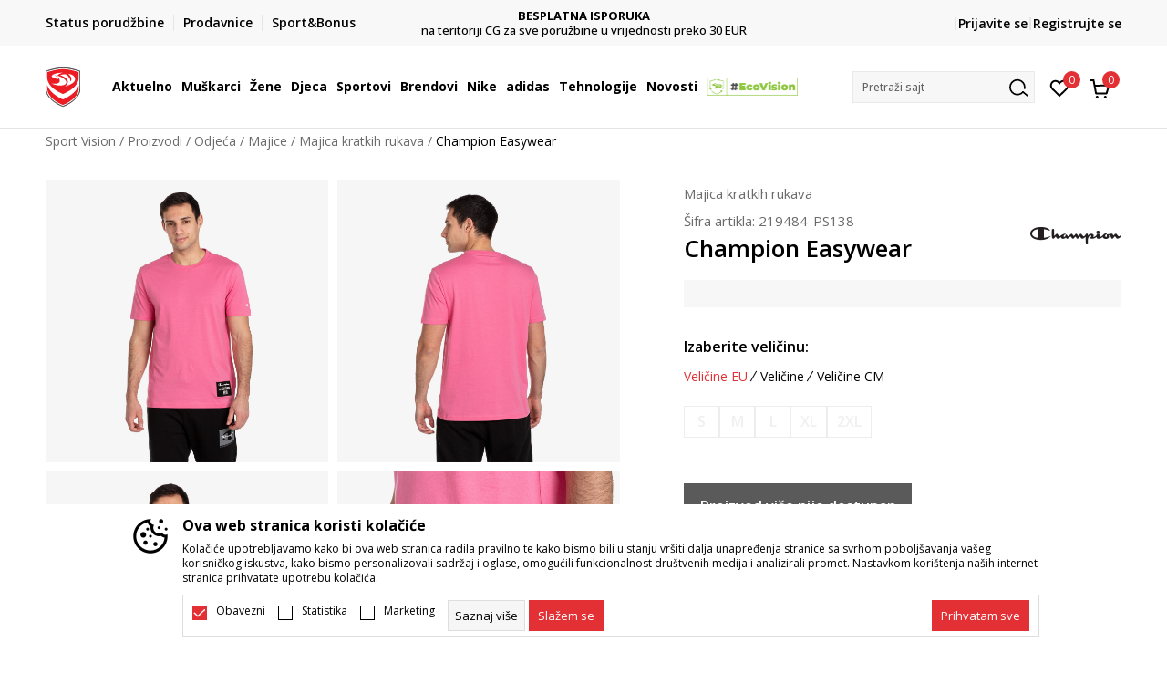

--- FILE ---
content_type: text/html; charset=UTF-8
request_url: https://www.sportvision.me/majica/216277-champion-easywear-t-shirt
body_size: 27278
content:
<!DOCTYPE html>
<html lang="me">
<head>
    <!--        <meta name="viewport" content="width=device-width, initial-scale=1">-->
        <meta name="viewport" content="width=device-width, initial-scale=1, user-scalable=0">
    
    <meta name="generator" content="NBSHOP 7" />
    <meta http-equiv="content-type" content="text/html; charset=UTF-8">
    <meta http-equiv="content-language" content="me" />
    <meta http-equiv="X-UA-Compatible" content="IE=edge">
    <meta name="theme-color" content="">
    <meta name="msapplication-navbutton-color" content="">
    <meta name="apple-mobile-web-app-status-bar-style" content="">
    <link rel="canonical" href="https://www.sportvision.me/majica/216277-champion-easywear" />        <title>Champion Easywear  | Sport Vision</title>
    <meta name="title" content="Champion Easywear  | Sport Vision" />
    <meta name="description" content="Ova Champion EASYWEAR muška majica sa sobom donosi prepoznatljiv Champion izgled.Odličan je izbor za nošenje tokom dnevnih aktivnosti ili za odlazak na trčanje ili u teretanu. Mekana pamučna tkanina pruža osjećaj udobnosti i čini je laganom i prij..." />
    <meta property="og:title" content="Champion Easywear  | Sport Vision"/>
    <meta property="og:type" content="article" />
    <meta property="og:url" content="https://www.sportvision.me/majica/216277-champion-easywear-t-shirt" />
    <meta property="og:image" content="https://www.sportvision.me/files/images/slike_proizvoda/media/219/219484-PS138/images/219484-PS138.jpg"/>
    <meta property="og:image:url" content="https://www.sportvision.me/files/images/slike_proizvoda/media/219/219484-PS138/images/219484-PS138.jpg"/>
    <meta property="og:site_name" content="Sport Vision"/>
    <meta property="og:description" content="Ova Champion EASYWEAR muška majica sa sobom donosi prepoznatljiv Champion izgled.Odličan je izbor za nošenje tokom dnevnih aktivnosti ili za odlazak na trčanje ili u teretanu. Mekana pamučna tkanina pruža osjećaj udobnosti i čini je laganom i prij..."/>
    <meta property="fb:admins" content=""/>
    <meta itemprop="name" content="Champion Easywear  | Sport Vision">
    <meta itemprop="description" content="Ova Champion EASYWEAR muška majica sa sobom donosi prepoznatljiv Champion izgled.Odličan je izbor za nošenje tokom dnevnih aktivnosti ili za odlazak na trčanje ili u teretanu. Mekana pamučna tkanina pruža osjećaj udobnosti i čini je laganom i prij...">
    <meta itemprop="image" content="https://www.sportvision.me/files/images/slike_proizvoda/media/219/219484-PS138/images/219484-PS138.jpg">
    <meta name="twitter:card" content="summary_large_image">
    <meta name="twitter:title" content="Champion Easywear  | Sport Vision">
    <meta name="twitter:description" content="Ova Champion EASYWEAR muška majica sa sobom donosi prepoznatljiv Champion izgled.Odličan je izbor za nošenje tokom dnevnih aktivnosti ili za odlazak na trčanje ili u teretanu. Mekana pamučna tkanina pruža osjećaj udobnosti i čini je laganom i prij...">
    <meta name="twitter:image" content="https://www.sportvision.me/files/images/slike_proizvoda/media/219/219484-PS138/images/219484-PS138.jpg">

<meta name="robots" content="index, follow">
    <link fetchpriority="high" rel="icon" type="image/vnd.microsoft.icon" href="https://www.sportvision.me/files/images/2018/7/3/favicon.ico" />
    <link fetchpriority="high" rel="shortcut icon" type="image/vnd.microsoft.icon" href="https://www.sportvision.me/files/images/2018/7/3/favicon.ico" />

    <link rel="preconnect" href="https://fonts.googleapis.com">
<link rel="preconnect" href="https://fonts.gstatic.com" crossorigin>
<link href="https://fonts.googleapis.com/css2?family=Roboto:wght@300;400;500;700&display=swap" rel="stylesheet">
<link href="https://fonts.googleapis.com/css2?family=Open+Sans:wght@300;400;500;600;700;800&display=swap" rel="stylesheet">
    
    
<script>
var purchaseProductCodeInsteadOfId = true;
</script>
<!-- Google Tag Manager -->
<script>(function(w,d,s,l,i){w[l]=w[l]||[];w[l].push({'gtm.start':
new Date().getTime(),event:'gtm.js'});var f=d.getElementsByTagName(s)[0],
j=d.createElement(s),dl=l!='dataLayer'?'&l='+l:'';j.async=true;j.src=
'https://www.googletagmanager.com/gtm.js?id='+i+dl;f.parentNode.insertBefore(j,f);
})(window,document,'script','dataLayer','GTM-54PSQX7');</script>
<!-- End Google Tag Manager --><meta name="facebook-domain-verification" content="v2di069eh0g3ih5zgku2s12lfoqepg" />
<script>
disableFBBrowserEvents = true;
</script>
<script>var replaceIdWithCode = true;</script>
<link rel="stylesheet" href="https://www.sportvision.me/nb-public/themes/nbshop5_v5_8/_static/css/plugins/bootstrap_v4.min.css?ver=1004_5.1" /><link rel="stylesheet" href="https://www.sportvision.me/nb-public/themes/nbshop5_v5_8/_static/css/plugins/slick_v1_8.css?ver=1004_5.1" /><link rel="stylesheet" href="https://www.sportvision.me/nb-public/themes/nbshop5_v5_8/_static/css/nbcss/style_nbshop7_reset.css?ver=1004_5.1" /><link rel="stylesheet" href="https://www.sportvision.me/nb-public/themes/nbshop5_v5_8/_static/css/nbcss/style_nbshop7_typography.css?ver=1004_5.1" /><link rel="stylesheet" href="https://www.sportvision.me/nb-public/themes/nbshop5_v5_8/_static/css/nbcss/style_nbshop7_basic.css?ver=1004_5.1" /><link rel="stylesheet" href="https://www.sportvision.me/nb-public/themes/nbshop5_v5_8/_static/css/nbcss/text_editor.css?ver=1004_5.1" /><link rel="stylesheet" href="https://www.sportvision.me/nb-public/themes/nbshop5_v5_8/_static/css/nbcss/buttons.css?ver=1004_5.1" /><link rel="stylesheet" href="https://www.sportvision.me/nb-public/themes/nbshop5_v5_8/_static/css/nbcss/forms_v5.css?ver=1004_5.1" /><link rel="stylesheet" href="https://www.sportvision.me/nb-public/themes/nbshop5_v5_8/_static/css/nbcss/style_nbshop7_basic_responsive.css?ver=1004_5.1" /><link rel="stylesheet" href="https://www.sportvision.me/nb-public/themes/nbshop5_v5_8/_static/css/nbcss/placeholder-loading.min.css?ver=1004_5.1" /><link rel="stylesheet" href="https://www.sportvision.me/nb-public/themes/nbshop5_v5_8/_static/css/plugins/slick_v1_8.css?ver=1004_5.1" /><link rel="stylesheet" href="https://www.sportvision.me/nb-public/themes/nbshop5_v5_8/_static/css/plugins/jquery.fancybox.css?ver=1004_5.1" /><link rel="stylesheet" href="https://www.sportvision.me/nb-public/themes/nbshop5_v5_8/_static/css/nbcss/style_nbshop7_product.css?ver=1004_5.1" /><link rel="stylesheet" href="https://www.sportvision.me/nb-public/themes/nbshop5_v5_8/_static/css/nbcss/fancybox.css?ver=1004_5.1" /><link rel="stylesheet" href="https://www.sportvision.me/nb-public/themes/nbshop5_v5_8/_static/css/nbcss/style_nbshop7_modals.css?ver=1004_5.1" /><link rel="stylesheet" href="https://www.sportvision.me/nb-public/themes/nbshop5_v5_8/_static/css/nbcss/forms_v5.css?ver=1004_5.1" /><link rel="stylesheet" href="https://www.sportvision.me/nb-public/themes/nbshop5_v5_8/blocks/modals/modal_after_add_to_cart_v7/style_v7.css?ver=1004_5.1" /><link rel="stylesheet" href="https://www.sportvision.me/nb-public/themes/nbshop5_v5_8/blocks/navigation/quick_links_v1/style.css?ver=1004_5.1" /><link rel="stylesheet" href="https://www.sportvision.me/nb-public/themes/nbshop5_v5_8/blocks/slider/headlines_v1/style.css?ver=1004_5.1" /><link rel="stylesheet" href="https://www.sportvision.me/nb-public/themes/nbshop5_v5_8/blocks/navigation/user/style_v7.css?ver=1004_5.1" /><link rel="stylesheet" href="https://www.sportvision.me/nb-public/themes/nbshop5_v5_8/_static/js/plugins/mainmenu_new/dropdown-effects/fade-down.css?ver=1004_5.1" /><link rel="stylesheet" href="https://www.sportvision.me/nb-public/themes/nbshop5_v5_8/_static/js/plugins/mainmenu_new/webslidemenu.css?ver=1004_5.1" /><link rel="stylesheet" href="https://www.sportvision.me/nb-public/themes/nbshop5_v5_8/_static/js/plugins/mainmenu_new/color-skins/white-gry.css?ver=1004_5.1" /><link rel="stylesheet" href="https://www.sportvision.me/nb-public/themes/nbshop5_v5_8/blocks/navigation/main_4level_v7_new/style.css?ver=1004_5.1" /><link rel="stylesheet" href="https://www.sportvision.me/nb-public/themes/nbshop5_v5_8/blocks/header/favorite_circle_top_right_v3/style.css?ver=1004_5.1" /><link rel="stylesheet" href="https://www.sportvision.me/nb-public/themes/nbshop5_v5_8/blocks/header/cart_circle_top_right/style_v7.css?ver=1004_5.1" /><link rel="stylesheet" href="https://www.sportvision.me/nb-public/themes/nbshop5_v5_8/blocks/cart/mini_cart_item_side/style_v7.css?ver=1004_5.1" /><link rel="stylesheet" href="https://www.sportvision.me/nb-public/themes/nbshop5_v5_8/blocks/header/autocomplete_v1/style.css?ver=1004_5.1" /><link rel="stylesheet" href="https://www.sportvision.me/nb-public/themes/nbshop5_v5_8/blocks/header/search_autocomplate_article/style.css?ver=1004_5.1" /><link rel="stylesheet" href="https://www.sportvision.me/nb-public/themes/nbshop5_v5_8/blocks/header/search_autocomplate_catalog/style.css?ver=1004_5.1" /><link rel="stylesheet" href="https://www.sportvision.me/nb-public/themes/nbshop5_v5_8/blocks/placeholder/style.css?ver=1004_5.1" /><link rel="stylesheet" href="https://www.sportvision.me/nb-public/themes/nbshop5_v5_8/blocks/product/images/main_slider_v1/style.css?ver=1004_5.1" /><link rel="stylesheet" href="https://www.sportvision.me/nb-public/themes/nbshop5_v5_8/blocks/breadcrumbs/style_v7.css?ver=1004_5.1" /><link rel="stylesheet" href="https://www.sportvision.me/nb-public/themes/nbshop5_v5_8/blocks/product/images/fullscreen_product_slider/style_v7.css?ver=1004_5.1" /><link rel="stylesheet" href="https://www.sportvision.me/nb-public/themes/nbshop5_v5_8/blocks/product/images/gallery_noslider_v2/style.css?ver=1004_5.1" /><link rel="stylesheet" href="https://www.sportvision.me/nb-public/themes/nbshop5_v5_8/blocks/product/product_detail/product_info/style_v7.css?ver=1004_5.1" /><link rel="stylesheet" href="https://www.sportvision.me/nb-public/themes/nbshop5_v5_8/blocks/product/product_detail/product_rate/style.css?ver=1004_5.1" /><link rel="stylesheet" href="https://www.sportvision.me/nb-public/themes/nbshop5_v5_8/blocks/product/product_detail/product_rate/style_v7.css?ver=1004_5.1" /><link rel="stylesheet" href="https://www.sportvision.me/nb-public/themes/nbshop5_v5_8/blocks/product/product_detail/product_list_info/style_v7.css?ver=1004_5.1" /><link rel="stylesheet" href="https://www.sportvision.me/nb-public/themes/nbshop5_v5_8/blocks/product/product_detail/product_price_v4/style.css?ver=1004_5.1" /><link rel="stylesheet" href="https://www.sportvision.me/nb-public/themes/nbshop5_v5_8/blocks/product/product_detail/product_related/style_v7.css?ver=1004_5.1" /><link rel="stylesheet" href="https://www.sportvision.me/nb-public/themes/nbshop5_v5_8/blocks/product/product_size_tabs/style_v7.css?ver=1004_5.1" /><link rel="stylesheet" href="https://www.sportvision.me/nb-public/themes/nbshop5_v5_8/blocks/product/product_detail/product_buy_v5/style_v7.css?ver=1004_5.1" /><link rel="stylesheet" href="https://www.sportvision.me/nb-public/themes/nbshop5_v5_8/blocks/product/product_detail/product_buy_not_available/style.css?ver=1004_5.1" /><link rel="stylesheet" href="https://www.sportvision.me/nb-public/themes/nbshop5_v5_8/blocks/slider/grid/style.css?ver=1004_5.1" /><link rel="stylesheet" href="https://www.sportvision.me/nb-public/themes/nbshop5_v5_8/blocks/product/product_detail/favorite/style_v7.css?ver=1004_5.1" /><link rel="stylesheet" href="https://www.sportvision.me/nb-public/themes/nbshop5_v5_8/blocks/product/vertical_tabs_generic/style_v7.css?ver=1004_5.1" /><link rel="stylesheet" href="https://www.sportvision.me/nb-public/themes/nbshop5_v5_8/blocks/indicator/indicator_availability_in_stores/style.css?ver=1004_5.1" /><link rel="stylesheet" href="https://www.sportvision.me/nb-public/themes/nbshop5_v5_8/blocks/product/product_detail_tabs/check/style_v7.css?ver=1004_5.1" /><link rel="stylesheet" href="https://www.sportvision.me/nb-public/themes/nbshop5_v5_8/blocks/pagination/style_v7.css?ver=1004_5.1" /><link rel="stylesheet" href="https://www.sportvision.me/nb-public/themes/nbshop5_v5_8/blocks/comments/comments_content_slider/style.css?ver=1004_5.1" /><link rel="stylesheet" href="https://www.sportvision.me/nb-public/themes/nbshop5_v5_8/blocks/product/product_list/similar_products_by_color_slider/style.css?ver=1004_5.1" /><link rel="stylesheet" href="https://www.sportvision.me/nb-public/themes/nbshop5_v5_8/blocks/product/product_status/style.css?ver=1004_5.1" /><link rel="stylesheet" href="https://www.sportvision.me/nb-public/themes/nbshop5_v5_8/blocks/product/product_loyalty_price/style.css?ver=1004_5.1" /><link rel="stylesheet" href="https://www.sportvision.me/nb-public/themes/nbshop5_v5_8/blocks/product/product_list/quick_buy_color_size/style_v7.css?ver=1004_5.1" /><link rel="stylesheet" href="https://www.sportvision.me/nb-public/themes/nbshop5_v5_8/blocks/product/product_detail/fixed_product_add_to_cart_new/style.css?ver=1004_5.1" /><link rel="stylesheet" href="https://www.sportvision.me/nb-public/themes/nbshop5_v5_8/blocks/footer/newsletter_v1/style.css?ver=1004_5.1" /><link rel="stylesheet" href="https://www.sportvision.me/nb-public/themes/nbshop5_v5_8/blocks/navigation/footer_v1/style_v7.css?ver=1004_5.1" /><link rel="stylesheet" href="https://www.sportvision.me/nb-public/themes/nbshop5_v5_8/blocks/social/social_icons_svg/style.css?ver=1004_5.1" /><link rel="stylesheet" href="https://www.sportvision.me/nb-public/themes/nbshop5_v5_8/blocks/slider/mobile_app/style_v7.css?ver=1004_5.1" /><link rel="stylesheet" href="https://www.sportvision.me/nb-public/themes/nbshop5_v5_8/blocks/footer/payment_card/style.css?ver=1004_5.1" /><link rel="stylesheet" href="https://www.sportvision.me/nb-public/themes/nbshop5_v5_8/blocks/navigation/country_menu/style_v7.css?ver=1004_5.1" /><link rel="stylesheet" href="https://www.sportvision.me/nb-public/themes/nbshop5_v5_8/blocks/footer/disclaimer/style.css?ver=1004_5.1" /><link rel="stylesheet" href="https://www.sportvision.me/nb-public/themes/nbshop5_v5_8/blocks/footer/copyright/style.css?ver=1004_5.1" /><link rel="stylesheet" href="https://www.sportvision.me/nb-public/themes/nbshop5_v5_8/blocks/footer/cookie_info/style_v7.css?ver=1004_5.1" /><link rel="stylesheet" href="https://www.sportvision.me/nb-public/themes/nbshop5_v5_8/blocks/footer/scroll_to_top/style_v7.css?ver=1004_5.1" /><link rel="stylesheet" href="https://www.sportvision.me/nb-public/themes/nbshop5_v5_8/blocks/modals/popup_notification/style.css?ver=1004_5.1" /><link rel="stylesheet" href="https://www.sportvision.me/nb-public/themes/nbshop5_v5_8/blocks/product/product_details_vertical_iframe/style_v7.css?ver=1004_5.1" /><link rel="stylesheet" href="https://www.sportvision.me/nb-public/themes/nbshop5_v5_8/_static/css/nbcss/style_nbshop7_sportvision_2023.css?ver=1004_5.1" /><link rel="stylesheet" href="https://www.sportvision.me/nb-public/themes/nbshop5_v5_8/_static/css/nbcss/style_nbshop7_sportvision_2023_responsive.css?ver=1004_5.1" />
    <script type="text/javascript">
        var nb_site_url  = 'https://www.sportvision.me';
        var nb_site_url_with_country_lang  = 'https://www.sportvision.me';
        var nb_cart_page_url = 'https://www.sportvision.me/kupovina';
        var nb_active_page_url = 'https://www.sportvision.me/majica/216277-champion-easywear-t-shirt';
        var nb_type_page = 'product';
        var nb_type_page_object_id = '216277';
        var nb_enable_lang = '';
        var nb_url_end_slesh = '';
        var nb_countryGeoId = '1';
        var nb_addressByCountryGeoId = '';
        var promoModalPopNumberDaysInit = 10;
        var showAllwaysOnHomePage = false;
        var resetCookieConfirm = false;
        var _nb_fakeDecline = false;
        var gtm_ga4_advanced = true;
        var gtm_ga4_analytics_id = 'GTM-54PSQX7';
        var nb_enableCzMap = false;
                var loadMenuOnAjaxVar = false;
        var importedScripts = [];
        var flowplayeryToken = '';
                flowplayeryToken = 'eyJraWQiOiI1bzZEQVZOa0VPUnUiLCJ0eXAiOiJKV1QiLCJhbGciOiJFUzI1NiJ9.eyJjIjoie1wiYWNsXCI6NixcImlkXCI6XCI1bzZEQVZOa0VPUnVcIn0iLCJpc3MiOiJGbG93cGxheWVyIn0.ZfTGdvJ_cvKxbOnzejLq1pAjInivLIJqk5zOxsP9qaLc2mDPwur35WgNQask1fJVMxf4pDaomhO7rCdf80Cdhw';
                        var noSearchResultsVar = false;


        var specificCategoryMetric = true;
        var isSetPriceWithVAT = false;
        var showValueAsCurrentPrice = false;
        var ecommerceWrapVar = true;

        var smartformId = '';
        var smartformErrorMessage = 'Pogrešno uneti podaci za smartform';
        var cookieSettingTypeVar = 'settingOff';
        var nb_lang = 'me';

        var disableFBBrowserEvents = true;
        var fb_pixel_id = '925122771007442';
        var fb_token = '[base64]';
        var fb_test_event_code = '';
        var metric_onload_event_id = typeof crypto.randomUUID === "function" ? crypto.randomUUID() : Date.now();
        var startPager = parseInt(1);

        //SF variables
        var salesForceMID = '';
        var salesForceUniqueIdentifier = '';
        var salesForceConcept = '';
        var SFGrantType = 'client_credentials';
        var SFClientId= '';
        var SFClientSecret = '';
        var SFUniqueKey = '';
        var SFUrlKey = '';
        var SFTimezone = '';
        var SFConsentMode = 'nb_consent';
        var SFCharacterMapping = '';
    </script>

    
    
    
</head>
<body class="cc-mne lc-me uc-product_list tp-product  b2c-users lozad-active ">


<header class="header ">

    <div class="header-top">
        <div class="container">
            <div class="row">
                <div class="col-sm-12 col-lg-4 quick-links-wrapper">
                    

    <nav class="block quick-links-v1 nav-header-top-left-links">
        <ul class="nav nav-simple">
                            <li class="item">
                                        <a href="https://www.sportvision.me/pregled-statusa-porudzbine" title="Status porudžbine" target="_self">
                                                                            <img fetchpriority="high" src="/files/images/redizajn/ikonice/status.svg" class="img-responsive" alt="Status porudžbine" />
                                                <span>Status porudžbine</span>
                                            </a>
                                </li>
                            <li class="item">
                                        <a href="https://www.sportvision.me/prodavnice" title="Prodavnice" target="_self">
                                                                            <img fetchpriority="high" src="/files/images/redizajn/ikonice/lokacija.svg" class="img-responsive" alt="Prodavnice" />
                                                <span>Prodavnice</span>
                                            </a>
                                </li>
                            <li class="item">
                                        <a href="https://www.sportvision.me/pravila-sport-bonus-programa" title="Sport&Bonus" target="_self">
                                                                            <img fetchpriority="high" src="/files/images/sb.svg" class="img-responsive" alt="Sport&Bonus" />
                                                <span>Sport&Bonus</span>
                                            </a>
                                </li>
                    </ul>
    </nav>
                </div>
                <div class="col-sm-12 col-lg-4 headlines-wrapper">
                    


    <div class="block slider handlines-sldier appear">

        <div class="slider-init"
             data-gtm-slider-items="3"
             data-gtm-slider-position="Promo u zaglavlju" >

            
                <div class="item"
                     data-gtm-slider-name="DVA NAČINA PLAĆANJA"
                     data-gtm-slider-creative=""
                     data-gtm-slider-id="245"
                     data-promotion-item-id="245">

                    <div class="content">
                        <div class="text-wrapper">
                                                        <div class="title"><a href="https://www.sportvision.me/nacini-placanja" title="DVA NAČINA PLAĆANJA">DVA NAČINA PLAĆANJA</a></div>
                                                        <div class="description"><p>pouzećem i platnim karticama</p>
</div>
                                                            <a href="https://www.sportvision.me/nacini-placanja" title="DVA NAČINA PLAĆANJA" class="btn btn-small hidden">
                                    Pogledaj više                                </a>
                            
                        </div>
                    </div>

                </div>

            
                <div class="item"
                     data-gtm-slider-name="BESPLATNA ISPORUKA"
                     data-gtm-slider-creative=""
                     data-gtm-slider-id="251"
                     data-promotion-item-id="251">

                    <div class="content">
                        <div class="text-wrapper">
                                                        <div class="title"><a href="https://www.sportvision.me/uslovi-isporuke" title="BESPLATNA ISPORUKA">BESPLATNA ISPORUKA</a></div>
                                                        <div class="description"><p>na teritoriji CG&nbsp;za sve poružbine u vrijednosti preko 30&nbsp;EUR</p>
</div>
                                                            <a href="https://www.sportvision.me/uslovi-isporuke" title="BESPLATNA ISPORUKA" class="btn btn-small hidden">
                                    Pogledaj više                                </a>
                            
                        </div>
                    </div>

                </div>

            
                <div class="item"
                     data-gtm-slider-name="TREBA LI VAM POMOĆ OKO KUPOVINE?"
                     data-gtm-slider-creative=""
                     data-gtm-slider-id="247"
                     data-promotion-item-id="247">

                    <div class="content">
                        <div class="text-wrapper">
                                                        <div class="title"><a href="https://www.sportvision.me/kako-poruciti/porucivanje" title="TREBA LI VAM POMOĆ OKO KUPOVINE?">TREBA LI VAM POMOĆ OKO KUPOVINE?</a></div>
                                                        <div class="description"></div>
                                                            <a href="https://www.sportvision.me/kako-poruciti/porucivanje" title="TREBA LI VAM POMOĆ OKO KUPOVINE?" class="btn btn-small hidden">
                                    Pogledaj više                                </a>
                            
                        </div>
                    </div>

                </div>

            
        </div>

        <div class="slider-arrows slider-navigation-absolute"></div>

    </div>

                </div>
                <div class="col-sm-12 col-lg-4 user-wrapper">
                                        <nav class="block user">
    <ul class="nav nav-simple">
        
            
                <li class="item item-login">
                    <a class="login-btn"  href="" data-permalink="https://www.sportvision.me/prijava?back_url=https://www.sportvision.me/majica/216277-champion-easywear-t-shirt" title="Prijavite se" data-toggle="modal" data-target="#login_modal">
                        <i class="icon fa fa-user" aria-hidden="true"></i>
                        <span>Prijavite se</span>
                    </a>
                </li>

                
                                    <li class="item item-register">
                        <a class="register-btn" href="" data-permalink="https://www.sportvision.me/registracija" title="Registrujte se" data-toggle="modal" data-target="#register_modal">
                            Registrujte se                        </a>
                    </li>
                
            
        
    </ul>
</nav>
                                                                   
                </div>
            </div>
        </div>
    </div>

    <div class="main-header">
        <div class="container">
            <div class="main-header-wrapper">
                <div class="logo-nav-wrapper">
                    
<div  class="block logo" >
    <a  href="https://www.sportvision.me" title="Sport Vision">
        <img fetchpriority="high"  data-original-img='/files/images/logo/SV_Logo_02.svg' class="img-responsive lozad"  title="Sport Vision" alt="Sport Vision">
    </a>
</div>
                    
<div class="block headerfull  ">

    <div class="wsmain clearfix">

        <nav class="wsmenu clearfix hidden-fullscreen  ">


            <ul class="wsmenu-list">

                <div class="mobile-menu-header">
                    <div class="back-btn"></div>
                    <div class="title"
                         data-originalText="Meni"
                         data-lvl2Text=""
                         data-lvl3Text="">
                        Meni                    </div>
                    <div class="icons-wrapper">
                        <div class="mobile-menu-favorite">
                            
<div id="miniFavContent" class="block header-favorite header-favorite-circle-top-right-v3 miniFavContent">
            <a href="https://www.sportvision.me/omiljeno/product" title="Omiljeno" aria-label="Omiljeno">
        <div class="icon-wrapper">
            <i class="icon fa fa-heart-o" aria-hidden="true"></i>
            <div class="header-carthor-total favorite-header-total">0</div>
            <span class="description">Omiljeno</span>
        </div>

    </a>
</div>
                        </div>
                        <div class="mobile-menu-cart">
                        </div>
                    </div>
                    <div class="close">×</div>
                </div>

                <div class="mobile-menu-search-wrapper">
                    <div class="mobile-menu-autocomplete-btn" onclick="openSearchMobile();">
                        <span class="title">Pretraži sajt</span>
                        <i class="icon"></i>
                    </div>
                </div>

                <div class="mobile-menu-useractions hidden">
                    <div class="content">
                    </div>
                </div>

                <li class="   level3" aria-haspopup="true" >
                                <a class="navtext" href="https://www.sportvision.me/nova-kolekcija" target="_self" title="Aktuelno">
                                
                                <span >Aktuelno</span><span role="button" class="show-menu-with-keybord"></span></a><div class="wsmegamenu clearfix">
                                  <div class="container">
                                    <div class="row"><div class="menu-item col-lg-2 col-md-2 col-sm-12 col-xs-12 col-12">
                              <ul class="wstliststy02 clearfix"><li class="wstheading clearfix"><a href="https://www.sportvision.me/proizvodi/unisex+za-muskarce/za-odrasle/nova_kolekcija/" target="_self" title="Muškarci" ><img fetchpriority="high" data-original-img='/files/images/2025/6/13/sv_meni_001%281%29.jpg' alt="Muškarci" title="Muškarci" class="highlight-bg lozad">Muškarci</a><li class=""><a href="https://www.sportvision.me/majica/unisex+za-muskarce/za-odrasle/nova_kolekcija" target="_self" title="Majica kratkih rukava" > Majica kratkih rukava</a></li><li class=""><a href="https://www.sportvision.me/dukserica/unisex+za-muskarce/za-odrasle/nova_kolekcija" target="_self" title="Dukserica" > Dukserica</a></li><li class=""><a href="https://www.sportvision.me/donji-dio-trenerke/unisex+za-muskarce/za-odrasle/nova_kolekcija" target="_self" title="Donji dio trenerke" > Donji dio trenerke</a></li><li class=""><a href="https://www.sportvision.me/majica-dugih-rukava/unisex+za-muskarce/za-odrasle/nova_kolekcija" target="_self" title="Majica dugih rukava" > Majica dugih rukava</a></li><li class=""><a href="https://www.sportvision.me/kopacke/unisex+za-muskarce/za-odrasle/nova_kolekcija" target="_self" title="Kopačke" > Kopačke</a></li></ul></div><div class="menu-item col-lg-2 col-md-2 col-sm-12 col-xs-12 col-12">
                              <ul class="wstliststy02 clearfix"><li class="wstheading clearfix"><a href="https://www.sportvision.me/proizvodi/za-zene+unisex/za-odrasle/nova_kolekcija/" target="_self" title="Žene" ><img fetchpriority="high" data-original-img='/files/images/2025/8/26/sv_meni_400x400_005.jpg' alt="Žene" title="Žene" class="highlight-bg lozad">Žene</a><li class=""><a href="https://www.sportvision.me/patike/za-zene+unisex/za-odrasle/nova_kolekcija" target="_self" title="Patike" > Patike</a></li><li class=""><a href="https://www.sportvision.me/majica/za-zene+unisex/za-odrasle/nova_kolekcija" target="_self" title="Majica kratkih rukava" > Majica kratkih rukava</a></li><li class=""><a href="https://www.sportvision.me/dukserica/za-zene+unisex/za-odrasle/nova_kolekcija" target="_self" title="Dukserica " > Dukserica </a></li><li class=""><a href="https://www.sportvision.me/donji-dio-trenerke/za-zene+unisex/za-odrasle/nova_kolekcija" target="_self" title="Donji dio trenerke" > Donji dio trenerke</a></li><li class=""><a href="https://www.sportvision.me/helanke/za-zene+unisex/za-odrasle/nova_kolekcija" target="_self" title="Helanke" > Helanke</a></li><li class=""><a href="https://www.sportvision.me/majica-dugih-rukava/za-zene+unisex/za-odrasle/nova_kolekcija" target="_self" title="Majica dugih rukava" > Majica dugih rukava</a></li></ul></div><div class="menu-item col-lg-2 col-md-2 col-sm-12 col-xs-12 col-12">
                              <ul class="wstliststy02 clearfix"><li class="wstheading clearfix"><a href="https://www.sportvision.me/proizvodi/za-malu-djecu+za-bebe+za-tinejdzere/nova_kolekcija" target="_self" title="Djeca" ><img fetchpriority="high" data-original-img='/files/images/2025/8/26/sv_meni_400x400_001.jpg' alt="Djeca" title="Djeca" class="highlight-bg lozad">Djeca</a><li class=""><a href="https://www.sportvision.me/patike/za-malu-djecu+za-bebe+za-tinejdzere/nova_kolekcija" target="_self" title="Patike" > Patike</a></li><li class=""><a href="https://www.sportvision.me/majica/za-malu-djecu+za-bebe+za-tinejdzere/nova_kolekcija" target="_self" title="Majica kratkih rukava" > Majica kratkih rukava</a></li><li class=""><a href="https://www.sportvision.me/dukserica/za-malu-djecu+za-bebe+za-tinejdzere/nova_kolekcija" target="_self" title="Dukserica " > Dukserica </a></li><li class=""><a href="https://www.sportvision.me/donji-dio-trenerke/za-malu-djecu+za-bebe+za-tinejdzere/nova_kolekcija" target="_self" title="Donji dio trenerke" > Donji dio trenerke</a></li><li class=""><a href="https://www.sportvision.me/trenerka/za-malu-djecu+za-bebe+za-tinejdzere/nova_kolekcija" target="_self" title="Trenerke" > Trenerke</a></li><li class=""><a href="https://www.sportvision.me/kopacke/za-malu-djecu+za-bebe+za-tinejdzere/nova_kolekcija" target="_self" title="Kopačke" > Kopačke</a></li></ul></div><div class="menu-item col-lg-2 col-md-2 col-sm-12 col-xs-12 col-12">
                              <ul class="wstliststy02 clearfix"><li class="wstheading clearfix"><a href="https://www.sportvision.me/proizvodi/nova_kolekcija" target="_self" title="Najtraženiji" ><img fetchpriority="high" data-original-img='/files/images/najtrazenije-1.JPG' alt="Najtraženiji" title="Najtraženiji" class="highlight-bg lozad">Najtraženiji</a><li class=""><a href="https://www.sportvision.me/proizvodi/za-muskarce/?search=Nike%20Air%20Max" target="_self" title="Nike Air Max" > Nike Air Max</a></li><li class=""><a href="https://www.sportvision.me/proizvodi?search=adidas+Retropy" target="_self" title="adidas RETROPY" > adidas RETROPY</a></li><li class=""><a href="https://www.sportvision.me/proizvodi/za-muskarce/?search=Nike%20Jordan" target="_self" title="Nike Jordan" > Nike Jordan</a></li><li class=""><a href="https://www.sportvision.me/proizvodi/za-muskarce/?search=zne" target="_self" title="adidas Z.N.E." > adidas Z.N.E.</a></li><li class=""><a href="https://www.sportvision.me/proizvodi?search=Lussari+Soul+Studio" target="_self" title="Lussari Soul Studio" > Lussari Soul Studio</a></li><li class=""><a href="https://www.sportvision.me/proizvodi/za-muskarce/?search=adidas%20Terrex" target="_self" title="adidas Terrex" > adidas Terrex</a></li><li class=""><a href="https://www.sportvision.me/proizvodi?search=Nike+Tech+Fleece" target="_self" title="Nike Tech Fleece" > Nike Tech Fleece</a></li><li class=""><a href="https://www.sportvision.me/proizvodi?search=adidas+Messi" target="_self" title="adidas Messi" > adidas Messi</a></li><li class=""><a href="https://www.sportvision.me/proizvodi?search=Novak+FF" target="_self" title="Novak FF" > Novak FF</a></li><li class=""><a href="https://www.sportvision.me/proizvodi?search=Nike+Lebron" target="_self" title="Nike Lebron" > Nike Lebron</a></li></ul></div></div></div></div></li><li class="   level3" aria-haspopup="true" >
                                <a class="navtext" href="https://www.sportvision.me/corner-muskarci" target="_self" title="Muškarci">
                                
                                <span >Muškarci</span><span role="button" class="show-menu-with-keybord"></span></a><div class="wsmegamenu clearfix">
                                  <div class="container">
                                    <div class="row"><div class="menu-item col-lg-2 col-md-2 col-sm-12 col-xs-12 col-12">
                              <ul class="wstliststy02 clearfix"><li class="wstheading clearfix"><a href="https://www.sportvision.me/obuca/za-muskarce+unisex/za-odrasle" target="_self" title="Obuća" ><img fetchpriority="high" data-original-img='/files/images/2025/6/13/sv_meni_008.jpg' alt="Obuća" title="Obuća" class="highlight-bg lozad">Obuća</a><li class="show-all"><a href="https://www.sportvision.me/obuca/za-muskarce+unisex/za-odrasle" target="_self" title="Sva obuća" > Sva obuća</a></li><li class=""><a href="https://www.sportvision.me/proizvodi/za-muskarce/smu_product" target="_self" title="Only in Sport Vision" > Only in Sport Vision</a></li><li class=""><a href="https://www.sportvision.me/patike/za-muskarce+unisex/za-odrasle" target="_self" title="Patike" > Patike</a></li><li class=""><a href="https://www.sportvision.me/kopacke/" target="_self" title="Kopačke" > Kopačke</a></li><li class=""><a href="https://www.sportvision.me/cipele-i-cizme/" target="_self" title="Cipele i čizme" > Cipele i čizme</a></li></ul></div><div class="menu-item col-lg-2 col-md-2 col-sm-12 col-xs-12 col-12">
                              <ul class="wstliststy02 clearfix"><li class="wstheading clearfix"><a href="https://www.sportvision.me/odjeca/za-muskarce/" target="_self" title="Odjeća" ><img fetchpriority="high" data-original-img='/files/images/2025/8/26/sv_meni_400x400_003.jpg' alt="Odjeća" title="Odjeća" class="highlight-bg lozad">Odjeća</a><li class="show-all"><a href="https://www.sportvision.me/odjeca/za-muskarce/" target="_self" title="Sva odjeća" > Sva odjeća</a></li><li class=""><a href="https://www.sportvision.me/majica/za-muskarce/za-odrasle" target="_self" title="Majice" > Majice</a></li><li class=""><a href="https://www.sportvision.me/dukserica/za-muskarce/" target="_self" title="Dukserica" > Dukserica</a></li><li class=""><a href="https://www.sportvision.me/donji-dio-trenerke/za-muskarce/" target="_self" title="Donji dio trenerke" > Donji dio trenerke</a></li><li class=""><a href="https://www.sportvision.me/trenerka/za-muskarce/" target="_self" title="Trenerka" > Trenerka</a></li><li class=""><a href="https://www.sportvision.me/prsluk/za-muskarce" target="_self" title="Prsluci" > Prsluci</a></li><li class=""><a href="https://www.sportvision.me/jakna/za-muskarce/" target="_self" title="Jakne" > Jakne</a></li><li class=""><a href="https://www.sportvision.me/pantalone/za-muskarce" target="_self" title="Pantalone" > Pantalone</a></li></ul></div><div class="menu-item col-lg-2 col-md-2 col-sm-12 col-xs-12 col-12">
                              <ul class="wstliststy02 clearfix"><li class="wstheading clearfix"><a href="https://www.sportvision.me/oprema/za-muskarce+unisex/za-odrasle/" target="_self" title="Oprema" ><img fetchpriority="high" data-original-img='/files/images/meni_2023/oprema-muskarci.jpg' alt="Oprema" title="Oprema" class="highlight-bg lozad">Oprema</a><li class="show-all"><a href="https://www.sportvision.me/oprema/za-muskarce+unisex/za-odrasle/" target="_self" title="Sva oprema" > Sva oprema</a></li><li class=""><a href="https://www.sportvision.me/carape/za-muskarce+unisex/za-odrasle/" target="_self" title="Čarape" > Čarape</a></li><li class=""><a href="https://www.sportvision.me/kacketi-i-kape/za-muskarce+unisex/za-odrasle/" target="_self" title="Kačketi i kape" > Kačketi i kape</a></li><li class=""><a href="https://www.sportvision.me/ranac/za-muskarce+unisex/za-odrasle/" target="_self" title="Ranac" > Ranac</a></li><li class=""><a href="https://www.sportvision.me/torba/za-muskarce+unisex/za-odrasle/" target="_self" title="Torba za trening" > Torba za trening</a></li><li class=""><a href="https://www.sportvision.me/rukavice/za-muskarce+unisex/skijanje/za-odrasle/" target="_self" title="Naočare za plivanje" > Naočare za plivanje</a></li><li class=""><a href="https://www.sportvision.me/flasica-za-vodu/" target="_self" title="Flašica za vodu" > Flašica za vodu</a></li><li class=""><a href="https://www.sportvision.me/golmanske-rukavice/za-muskarce+unisex/" target="_self" title="Golmanske rukavice" > Golmanske rukavice</a></li></ul></div><div class="menu-item col-lg-2 col-md-2 col-sm-12 col-xs-12 col-12">
                              <ul class="wstliststy02 clearfix"><li class="wstheading clearfix"><a href="https://www.sportvision.me/proizvodi/za-muskarce+unisex/trening+trcanje+fudbal+basket-kosarka+namjena-outdoor+biciklizam+borilacki-sportovi+fitnes+indoor+odbojka+plivanje+skejting+skijanje+stoni-tenis+tenis" target="_self" title="Sportovi" ><img fetchpriority="high" data-original-img='/files/images/trcanje(2).jpg' alt="Sportovi" title="Sportovi" class="highlight-bg lozad">Sportovi</a><li class="show-all"><a href="https://www.sportvision.me/proizvodi/za-muskarce+unisex/trening+trcanje+fudbal+basket-kosarka+namjena-outdoor+biciklizam+borilacki-sportovi+fitnes+indoor+odbojka+plivanje+skejting+skijanje+stoni-tenis+tenis" target="_self" title="Svi sportovi" > Svi sportovi</a></li><li class=""><a href="https://www.sportvision.me/oprema/za-muskarce+unisex/plivanje/za-odrasle/" target="_self" title="Plivanje" > Plivanje</a></li><li class=""><a href="https://www.sportvision.me/oprema/za-muskarce+unisex/trening/za-odrasle/" target="_self" title="Trening" > Trening</a></li><li class=""><a href="https://www.sportvision.me/oprema/za-muskarce+unisex/trcanje/za-odrasle/" target="_self" title="Trčanje" > Trčanje</a></li><li class=""><a href="https://www.sportvision.me/oprema/za-muskarce+unisex/fudbal/za-odrasle/" target="_self" title="Fudbal" > Fudbal</a></li><li class=""><a href="https://www.sportvision.me/oprema/za-muskarce+unisex/basket-kosarka/za-odrasle/" target="_self" title="Košarkа" > Košarkа</a></li><li class=""><a href="https://www.sportvision.me/oprema/za-muskarce+unisex/namjena-outdoor/za-odrasle/" target="_self" title="Outdoor" > Outdoor</a></li><li class=""><a href="https://www.sportvision.me/proizvodi/za-muskarce+unisex/skijanje/" target="_self" title="Skijanje" > Skijanje</a></li></ul></div></div></div></div></li><li class="   level3" aria-haspopup="true" >
                                <a class="navtext" href="https://www.sportvision.me/corner-zene" target="_self" title="Žene">
                                
                                <span >Žene</span><span role="button" class="show-menu-with-keybord"></span></a><div class="wsmegamenu clearfix">
                                  <div class="container">
                                    <div class="row"><div class="menu-item col-lg-2 col-md-2 col-sm-12 col-xs-12 col-12">
                              <ul class="wstliststy02 clearfix"><li class="wstheading clearfix"><a href="https://www.sportvision.me/obuca/unisex+za-zene/za-odrasle" target="_self" title="Obuća" ><img fetchpriority="high" data-original-img='/files/images/2025/6/13/sv_meni_004.jpg' alt="Obuća" title="Obuća" class="highlight-bg lozad">Obuća</a><li class="show-all"><a href="https://www.sportvision.me/obuca/za-zene+unisex" target="_self" title="Sva obuća" > Sva obuća</a></li><li class=""><a href="https://www.sportvision.me/proizvodi/za-zene/smu_product" target="_self" title="Only in Sport Vision" > Only in Sport Vision</a></li><li class=""><a href="https://www.sportvision.me/patike/za-zene+unisex/za-odrasle" target="_self" title="Patike" > Patike</a></li><li class=""><a href="https://www.sportvision.me/papuce-i-sandale/za-zene+unisex/za-odrasle" target="_self" title="Papuče i sandale" > Papuče i sandale</a></li><li class=""><a href="https://www.sportvision.me/cipele-i-cizme/za-zene+unisex/za-odrasle" target="_self" title="Cipele i čizme" > Cipele i čizme</a></li></ul></div><div class="menu-item col-lg-2 col-md-2 col-sm-12 col-xs-12 col-12">
                              <ul class="wstliststy02 clearfix"><li class="wstheading clearfix"><a href="https://www.sportvision.me/odjeca/za-zene/" target="_self" title="Odjeća" ><img fetchpriority="high" data-original-img='/files/images/2025/8/26/sv_meni_400x400_004.jpg' alt="Odjeća" title="Odjeća" class="highlight-bg lozad">Odjeća</a><li class="show-all"><a href="https://www.sportvision.me/odjeca/za-zene/" target="_self" title="Sva odjeća" > Sva odjeća</a></li><li class=""><a href="https://www.sportvision.me/majica/za-zene/" target="_self" title="Majice" > Majice</a></li><li class=""><a href="https://www.sportvision.me/dukserica/za-zene/" target="_self" title="Dukserice" > Dukserice</a></li><li class=""><a href="https://www.sportvision.me/donji-dio-trenerke/za-zene/" target="_self" title="Donji deo trenerke" > Donji deo trenerke</a></li><li class=""><a href="https://www.sportvision.me/trenerka/za-zene" target="_self" title="Trenerka" > Trenerka</a></li><li class=""><a href="https://www.sportvision.me/helanke/za-zene/" target="_self" title="Helanke" > Helanke</a></li><li class=""><a href="https://www.sportvision.me/bra/za-zene/" target="_self" title="Bra" > Bra</a></li><li class=""><a href="https://www.sportvision.me/prsluk/za-zene/" target="_self" title="Prsluci" > Prsluci</a></li><li class=""><a href="https://www.sportvision.me/jakna/za-zene/" target="_self" title="Jakne" > Jakne</a></li><li class=""><a href="https://www.sportvision.me/haljina/za-zene/" target="_self" title="Haljina" > Haljina</a></li></ul></div><div class="menu-item col-lg-2 col-md-2 col-sm-12 col-xs-12 col-12">
                              <ul class="wstliststy02 clearfix"><li class="wstheading clearfix"><a href="https://www.sportvision.me/oprema/za-zene+unisex/za-odrasle/" target="_self" title="Oprema" ><img fetchpriority="high" data-original-img='/files/images/2025/8/26/sv_meni_400x400_006.jpg' alt="Oprema" title="Oprema" class="highlight-bg lozad">Oprema</a><li class="show-all"><a href="https://www.sportvision.me/oprema/za-zene+unisex" target="_self" title="Sva oprema" > Sva oprema</a></li><li class=""><a href="https://www.sportvision.me/carape/za-zene+unisex/za-odrasle/" target="_self" title="Čarape" > Čarape</a></li><li class=""><a href="https://www.sportvision.me/kacketi-i-kape/unisex+za-zene/za-odrasle/" target="_self" title="Kačketi i kape" > Kačketi i kape</a></li><li class=""><a href="https://www.sportvision.me/ranac/za-zene+unisex/za-odrasle/" target="_self" title="Ranac" > Ranac</a></li><li class=""><a href="https://www.sportvision.me/oprema-za-plivanje/za-zene+unisex/plivanje/" target="_self" title="Oprema za plivanje" > Oprema za plivanje</a></li><li class=""><a href="https://www.sportvision.me/torba/za-zene+unisex/za-odrasle/" target="_self" title="Torba za trening" > Torba za trening</a></li><li class=""><a href="https://www.sportvision.me/lopta-za-fitnes/?search=lopta" target="_self" title="Lopta za fitnes" > Lopta za fitnes</a></li><li class=""><a href="https://www.sportvision.me/podloga-za-fitnes/?search=podloga%20za%20vjezbanja" target="_self" title="Podloga za fitnes" > Podloga za fitnes</a></li></ul></div><div class="menu-item col-lg-2 col-md-2 col-sm-12 col-xs-12 col-12">
                              <ul class="wstliststy02 clearfix"><li class="wstheading clearfix"><a href="https://www.sportvision.me/" target="_self" title="Sportovi" ><img fetchpriority="high" data-original-img='/files/images/800313414520_350_350px(1).jpg' alt="Sportovi" title="Sportovi" class="highlight-bg lozad">Sportovi</a><li class="show-all"><a href="https://www.sportvision.me/proizvodi/za-zene+unisex/trening+trcanje+fudbal+basket-kosarka+namjena-outdoor+asesoari+biciklizam+borilacki-sportovi+fitnes+indoor+odbojka+plivanje+skejting+skijanje+stoni-tenis+tenis+ostalo-namjena" target="_self" title="Svi sportovi" > Svi sportovi</a></li><li class=""><a href="https://www.sportvision.me/oprema/za-zene+unisex/plivanje/za-odrasle/" target="_self" title="Plivanje" > Plivanje</a></li><li class=""><a href="https://www.sportvision.me/oprema/za-zene+unisex/trening/za-odrasle/" target="_self" title="Trening" > Trening</a></li><li class=""><a href="https://www.sportvision.me/odjeca/za-zene/trcanje/za-odrasle/" target="_self" title="Trčanje" > Trčanje</a></li><li class=""><a href="https://www.sportvision.me/oprema/za-zene+unisex/fitnes/za-odrasle/" target="_self" title="Fitnes" > Fitnes</a></li><li class=""><a href="https://www.sportvision.me/proizvodi/za-zene+unisex/tenis" target="_self" title="Tenis" > Tenis</a></li><li class=""><a href="https://www.sportvision.me/oprema/za-zene+unisex/namjena-outdoor/za-odrasle/" target="_self" title="Outdoor" > Outdoor</a></li><li class=""><a href="https://www.sportvision.me/oprema/za-zene+unisex/skijanje/za-odrasle/" target="_self" title="Skijanje" > Skijanje</a></li></ul></div></div></div></div></li><li class="   level3" aria-haspopup="true" >
                                <a class="navtext" href="https://www.sportvision.me/corner-kids" target="_self" title="Djeca">
                                
                                <span >Djeca</span><span role="button" class="show-menu-with-keybord"></span></a><div class="wsmegamenu clearfix">
                                  <div class="container">
                                    <div class="row"><div class="menu-item col-lg-2 col-md-2 col-sm-12 col-xs-12 col-12">
                              <ul class="wstliststy02 clearfix"><li class="wstheading clearfix"><a href="https://www.sportvision.me/obuca/za-djecake+za-djevojcice+za-djecu+unisex/za-tinejdzere+za-malu-djecu+za-bebe/" target="_self" title="Obuća" ><img fetchpriority="high" data-original-img='/files/images/2025/6/13/sv_meni_006.jpg' alt="Obuća" title="Obuća" class="highlight-bg lozad">Obuća</a><li class="show-all"><a href="https://www.sportvision.me/obuca/unisex+za-djecake+za-djevojcice+za-djecu/za-tinejdzere+za-malu-djecu+za-bebe+za-djecu-uzrast" target="_self" title="Sva obuća" > Sva obuća</a></li><li class=""><a href="https://www.sportvision.me/obuca/za-djecake+unisex+za-djecu/za-malu-djecu" target="_self" title="Dječaci (EU 28-35)" > Dječaci (EU 28-35)</a></li><li class=""><a href="https://www.sportvision.me/obuca/unisex+za-djecake+za-djecu/za-bebe" target="_self" title="Dječaci (EU 16-27)" > Dječaci (EU 16-27)</a></li><li class=""><a href="https://www.sportvision.me/obuca/unisex+za-djevojcice+za-djecu/za-tinejdzere/" target="_self" title="Djevojčice (EU 35-40)" > Djevojčice (EU 35-40)</a></li><li class=""><a href="https://www.sportvision.me/obuca/unisex+za-djevojcice+za-djecu/za-malu-djecu" target="_self" title="Djevojčice (EU 28-35)" > Djevojčice (EU 28-35)</a></li><li class=""><a href="https://www.sportvision.me/obuca/unisex+za-djevojcice+za-djecu/za-bebe" target="_self" title="Djevojčice (EU 16-27)" > Djevojčice (EU 16-27)</a></li></ul></div><div class="menu-item col-lg-2 col-md-2 col-sm-12 col-xs-12 col-12">
                              <ul class="wstliststy02 clearfix"><li class="wstheading clearfix"><a href="https://www.sportvision.me/odjeca/za-tinejdzere+za-malu-djecu+za-bebe/" target="_self" title="Odjeća" ><img fetchpriority="high" data-original-img='/files/images/2025/8/26/sv_meni_400x400_002.jpg' alt="Odjeća" title="Odjeća" class="highlight-bg lozad">Odjeća</a><li class="show-all"><a href="https://www.sportvision.me/odjeca/za-tinejdzere+za-malu-djecu+za-bebe/" target="_self" title="Sva odjeća" > Sva odjeća</a></li><li class=""><a href="https://www.sportvision.me/odjeca/za-djecake/za-malu-djecu/" target="_self" title="Dečaci (4-10 g.)" > Dečaci (4-10 g.)</a></li><li class=""><a href="https://www.sportvision.me/odjeca/za-djecake/za-bebe/" target="_self" title="Dečaci (0-4 g.)" > Dečaci (0-4 g.)</a></li><li class=""><a href="https://www.sportvision.me/odjeca/za-djevojcice/za-tinejdzere/" target="_self" title="Devojčice (8-14 g.)" > Devojčice (8-14 g.)</a></li><li class=""><a href="https://www.sportvision.me/odjeca/za-djevojcice/za-malu-djecu/" target="_self" title="Devojčice (4-10 g.)" > Devojčice (4-10 g.)</a></li><li class=""><a href="https://www.sportvision.me/odjeca/za-djevojcice/za-bebe/" target="_self" title="Devojčice (0-4 g.)" > Devojčice (0-4 g.)</a></li></ul></div><div class="menu-item col-lg-2 col-md-2 col-sm-12 col-xs-12 col-12">
                              <ul class="wstliststy02 clearfix"><li class="wstheading clearfix"><a href="https://www.sportvision.me/oprema/unisex+za-djecake+za-djevojcice+za-djecu/za-bebe+za-malu-djecu+za-tinejdzere/" target="_self" title="Oprema" ><img fetchpriority="high" data-original-img='/files/images/2025/8/26/sv_meni_400x400_008.jpg' alt="Oprema" title="Oprema" class="highlight-bg lozad">Oprema</a><li class="show-all"><a href="https://www.sportvision.me/oprema/unisex+za-djecake+za-djevojcice+za-djecu/za-bebe+za-malu-djecu+za-tinejdzere/" target="_self" title="Sva oprema" > Sva oprema</a></li><li class=""><a href="https://www.sportvision.me/carape/unisex+za-djecake+za-djevojcice+za-djecu/za-bebe+za-malu-djecu+za-tinejdzere" target="_self" title="Čarape" > Čarape</a></li><li class=""><a href="https://www.sportvision.me/kacketi-i-kape/unisex/za-malu-djecu+za-djecu-uzrast/" target="_self" title="Kačketi i kape" > Kačketi i kape</a></li><li class=""><a href="https://www.sportvision.me/ranac/unisex+za-djecake+za-djevojcice+za-djecu/za-bebe+za-malu-djecu+za-tinejdzere" target="_self" title="Rančevi" > Rančevi</a></li><li class=""><a href="https://www.sportvision.me/roleri-rosule-i-trotineti/?search=roleri" target="_self" title="Roleri" > Roleri</a></li><li class=""><a href="https://www.sportvision.me/lopta/?search=lopte" target="_self" title="Lopte" > Lopte</a></li><li class=""><a href="https://www.sportvision.me/trotinet/unisex+za-djecake+za-djevojcice+za-djecu/za-bebe+za-malu-djecu+za-tinejdzere/" target="_self" title="Trotineti" > Trotineti</a></li><li class=""><a href="https://www.sportvision.me/oprema-za-skijanje/skijanje/za-malu-djecu+za-tinejdzere/" target="_self" title="Oprema za skijanje" > Oprema za skijanje</a></li></ul></div><div class="menu-item col-lg-2 col-md-2 col-sm-12 col-xs-12 col-12">
                              <ul class="wstliststy02 clearfix"><li class="wstheading clearfix"><a href="https://www.sportvision.me/" target="_self" title="Sportovi" ><img fetchpriority="high" data-original-img='/files/images/sportovi-deca(2).jpg' alt="Sportovi" title="Sportovi" class="highlight-bg lozad">Sportovi</a><li class="show-all"><a href="https://www.sportvision.me/proizvodi/" target="_self" title="Svi sportovi" > Svi sportovi</a></li><li class=""><a href="https://www.sportvision.me/proizvodi/za-djecake+za-djevojcice+za-djecu+unisex/trening/za-tinejdzere+za-malu-djecu+za-djecu-uzrast+za-bebe" target="_self" title="Trening" > Trening</a></li><li class=""><a href="https://www.sportvision.me/proizvodi/za-djecake+za-djevojcice+za-djecu+unisex/trcanje/za-tinejdzere+za-malu-djecu+za-djecu-uzrast+za-bebe" target="_self" title="Trčanje" > Trčanje</a></li><li class=""><a href="https://www.sportvision.me/proizvodi/za-djecake+za-djevojcice+za-djecu+unisex/fudbal/za-tinejdzere+za-malu-djecu+za-djecu-uzrast+za-bebe" target="_self" title="Fudbal" > Fudbal</a></li><li class=""><a href="https://www.sportvision.me/proizvodi/za-djecake+za-djevojcice+za-djecu+unisex/basket-kosarka/za-tinejdzere+za-malu-djecu+za-djecu-uzrast+za-bebe" target="_self" title="Košarka" > Košarka</a></li><li class=""><a href="https://www.sportvision.me/proizvodi/za-djecake+za-djevojcice+za-djecu+unisex/plivanje/za-tinejdzere+za-malu-djecu+za-djecu-uzrast+za-bebe" target="_self" title="Plivanje" > Plivanje</a></li><li class=""><a href="https://www.sportvision.me/proizvodi/za-djecake+za-djevojcice+za-djecu+unisex/namjena-outdoor/za-tinejdzere+za-malu-djecu+za-djecu-uzrast+za-bebe" target="_self" title="Outdoor" > Outdoor</a></li><li class=""><a href="https://www.sportvision.me/proizvodi/za-djecake+za-djevojcice+za-djecu+unisex/skijanje/za-tinejdzere+za-malu-djecu+za-djecu-uzrast+za-bebe" target="_self" title="Skijanje" > Skijanje</a></li></ul></div></div></div></div></li><li class="   level3" aria-haspopup="true" >
                                <a class="navtext" href="https://www.sportvision.me/proizvodi/trening+trcanje+fudbal+basket-kosarka+namjena-outdoor+biciklizam+borilacki-sportovi+fitnes+indoor+odbojka+plivanje+rukomet+skejting+skijanje+stoni-tenis+tenis" target="_self" title="Sportovi">
                                
                                <span >Sportovi</span><span role="button" class="show-menu-with-keybord"></span></a><div class="wsmegamenu clearfix">
                                  <div class="container">
                                    <div class="row"><div class="menu-item col-lg-2 col-md-2 col-sm-12 col-xs-12 col-12">
                              <ul class="wstliststy02 clearfix"><li class="wstheading clearfix"><a href="https://www.sportvision.me/fudbal-landing" target="_self" title="Fudbal" ><img fetchpriority="high" data-original-img='/files/images/meni_2023/fudbal.jpg' alt="Fudbal" title="Fudbal" class="highlight-bg lozad">Fudbal</a><li class="show-all"><a href="https://www.sportvision.me/proizvodi/fudbal/" target="_self" title="Kompletna ponuda" > Kompletna ponuda</a></li><li class=""><a href="https://www.sportvision.me/kopacke/fudbal/" target="_self" title="Kopačke" > Kopačke</a></li><li class=""><a href="https://www.sportvision.me/patike/fudbal" target="_self" title="Patike " > Patike </a></li><li class=""><a href="https://www.sportvision.me/majica/fudbal/" target="_self" title="Majice" > Majice</a></li><li class=""><a href="https://www.sportvision.me/sorcevi/fudbal/" target="_self" title="Šorcevi" > Šorcevi</a></li><li class=""><a href="https://www.sportvision.me/dukserica/fudbal" target="_self" title="Dukserica " > Dukserica </a></li><li class=""><a href="https://www.sportvision.me/donji-dio-trenerke/fudbal" target="_self" title="Donji dio trenerke" > Donji dio trenerke</a></li><li class=""><a href="https://www.sportvision.me/dres/fudbal" target="_self" title="Dresovi" > Dresovi</a></li><li class=""><a href="https://www.sportvision.me/lopta/fudbal/" target="_self" title="Lopte" > Lopte</a></li><li class=""><a href="https://www.sportvision.me/proizvodi/za-djecake+za-djevojcice+za-djecu/fudbal/" target="_self" title="Fudbalska ponuda za decu" > Fudbalska ponuda za decu</a></li></ul></div><div class="menu-item col-lg-2 col-md-2 col-sm-12 col-xs-12 col-12">
                              <ul class="wstliststy02 clearfix"><li class="wstheading clearfix"><a href="https://www.sportvision.me/corner-kosarka" target="_self" title="Košarka" ><img fetchpriority="high" data-original-img='/files/images/meni_2023/kosarka.jpg' alt="Košarka" title="Košarka" class="highlight-bg lozad">Košarka</a><li class="show-all"><a href="https://www.sportvision.me/proizvodi/basket-kosarka/" target="_self" title="Kompletna ponuda" > Kompletna ponuda</a></li><li class=""><a href="https://www.sportvision.me/patike/basket-kosarka/" target="_self" title="Patike" > Patike</a></li><li class=""><a href="https://www.sportvision.me/majica/basket-kosarka/" target="_self" title="Majice" > Majice</a></li><li class=""><a href="https://www.sportvision.me/sorcevi/basket-kosarka/" target="_self" title="Šorcevi" > Šorcevi</a></li><li class=""><a href="https://www.sportvision.me/dukserica/basket-kosarka/" target="_self" title="Dukserice" > Dukserice</a></li><li class=""><a href="https://www.sportvision.me/donji-dio-trenerke/basket-kosarka/" target="_self" title="Donji deo trenerke" > Donji deo trenerke</a></li><li class=""><a href="https://www.sportvision.me/dres/basket-kosarka" target="_self" title="Dresovi" > Dresovi</a></li><li class=""><a href="https://www.sportvision.me/carape/basket-kosarka/" target="_self" title="Čarape" > Čarape</a></li><li class=""><a href="https://www.sportvision.me/lopta/basket-kosarka/" target="_self" title="Lopte" > Lopte</a></li><li class=""><a href="https://www.sportvision.me/proizvodi/za-djecake+za-djevojcice+za-djecu/basket-kosarka" target="_self" title="Košarkaška ponuda za djecu" > Košarkaška ponuda za djecu</a></li></ul></div><div class="menu-item col-lg-2 col-md-2 col-sm-12 col-xs-12 col-12">
                              <ul class="wstliststy02 clearfix"><li class="wstheading clearfix"><a href="https://www.sportvision.me/corner-trening" target="_self" title="Trening" ><img fetchpriority="high" data-original-img='/files/images/meni_2023/trening.jpg' alt="Trening" title="Trening" class="highlight-bg lozad">Trening</a><li class="show-all"><a href="https://www.sportvision.me/obuca/trening/" target="_self" title="Kompletna ponuda" > Kompletna ponuda</a></li><li class=""><a href="https://www.sportvision.me/patike/trening/" target="_self" title="Patike" > Patike</a></li><li class=""><a href="https://www.sportvision.me/majica/trening/" target="_self" title="Majice kratkih rukava" > Majice kratkih rukava</a></li><li class=""><a href="https://www.sportvision.me/sorcevi/trening/" target="_self" title="Šorcevi" > Šorcevi</a></li><li class=""><a href="https://www.sportvision.me/helanke/trening/" target="_self" title="Helanke" > Helanke</a></li><li class=""><a href="https://www.sportvision.me/dukserica/trening/" target="_self" title="Dukserice" > Dukserice</a></li><li class=""><a href="https://www.sportvision.me/donji-dio-trenerke/trening/" target="_self" title="Donji dio trenerke" > Donji dio trenerke</a></li><li class=""><a href="https://www.sportvision.me/carape/trening/" target="_self" title="Čarape" > Čarape</a></li><li class=""><a href="https://www.sportvision.me/flasica-za-vodu/trening/" target="_self" title="Flašica za vodu" > Flašica za vodu</a></li></ul></div><div class="menu-item col-lg-2 col-md-2 col-sm-12 col-xs-12 col-12">
                              <ul class="wstliststy02 clearfix"><li class="wstheading clearfix"><a href="https://www.sportvision.me/corner-trcanje" target="_self" title="Trčanje" ><img fetchpriority="high" data-original-img='/files/images/meni_2023/trcanje.jpg' alt="Trčanje" title="Trčanje" class="highlight-bg lozad">Trčanje</a><li class="show-all"><a href="https://www.sportvision.me/corner-trcanje" target="_self" title="Kompletna ponuda" > Kompletna ponuda</a></li><li class=""><a href="https://www.sportvision.me/patike/trcanje/" target="_self" title="Patike" > Patike</a></li><li class=""><a href="https://www.sportvision.me/majica/trcanje/" target="_self" title="Majice" > Majice</a></li><li class=""><a href="https://www.sportvision.me/helanke/trcanje/" target="_self" title="Helanke" > Helanke</a></li><li class=""><a href="https://www.sportvision.me/dukserica/trcanje/" target="_self" title="Dukserice" > Dukserice</a></li><li class=""><a href="https://www.sportvision.me/majica-dugih-rukava/trcanje/" target="_self" title="Majica dugih rukava" > Majica dugih rukava</a></li><li class=""><a href="https://www.sportvision.me/donji-dio-trenerke/trcanje/" target="_self" title="Donji deo trenerke" > Donji deo trenerke</a></li><li class=""><a href="https://www.sportvision.me/jakna/trcanje/" target="_self" title="Jakne za trčanje" > Jakne za trčanje</a></li></ul></div></div></div></div></li><li class="   " aria-haspopup="true" >
                                <a class="navtext" href="https://www.sportvision.me/brendovi" target="_self" title="Brendovi">
                                
                                <span >Brendovi</span><span role="button" class="show-menu-with-keybord"></span></a></li><li class="   " aria-haspopup="true" >
                                <a class="navtext" href="https://www.sportvision.me/landing-nike" target="_self" title="Nike">
                                
                                <span >Nike</span><span role="button" class="show-menu-with-keybord"></span></a></li><li class="   " aria-haspopup="true" >
                                <a class="navtext" href="https://www.sportvision.me/landing-adidas" target="_self" title="adidas">
                                
                                <span >adidas</span><span role="button" class="show-menu-with-keybord"></span></a></li><li class="   " aria-haspopup="true" >
                                <a class="navtext" href="https://www.sportvision.me/tehnologije" target="_self" title="Tehnologije">
                                
                                <span >Tehnologije</span><span role="button" class="show-menu-with-keybord"></span></a></li><li class="   " aria-haspopup="true" >
                                <a class="navtext" href="https://www.sportvision.me/magazin" target="_self" title="Novosti">
                                
                                <span >Novosti</span><span role="button" class="show-menu-with-keybord"></span></a></li><li class="  has-img mobile-only" aria-haspopup="true" >
                                <a class="navtext" href="https://www.sportvision.me/landing-nike" target="_self" title="">
                                <img fetchpriority="high" data-original-img='/files/files/nike.png' alt="" title="" class="menu-img lozad">
                                <span ></span><span role="button" class="show-menu-with-keybord"></span></a></li><li class="  has-img mobile-only" aria-haspopup="true" >
                                <a class="navtext" href="https://www.sportvision.me/landing-adidas" target="_self" title="">
                                <img fetchpriority="high" data-original-img='/files/files/addidas.png' alt="" title="" class="menu-img lozad">
                                <span ></span><span role="button" class="show-menu-with-keybord"></span></a></li><li class="  has-img one-image-in-row" aria-haspopup="true" >
                                <a class="navtext" href="https://www.sportvision.me/ecovision" target="_self" title="">
                                <img fetchpriority="high" data-original-img='/files/images/redizajn/ikonice/ecoicon.svg' alt="" title="" class="menu-img lozad">
                                <span ></span><span role="button" class="show-menu-with-keybord"></span></a></li>

                <div class="mobile-menu-footer-menu"></div>
                <div class="mobile-menu-country"></div>
                <div class="fixed-menu-links"></div>

            </ul>



            
        </nav>

    </div>

</div>

                </div>
                <div class="right-icons-wrapper">
                    
<div class="block autocomplete-button   autocomplete-button-simple autocomplete-button-one-row" tabindex="0" data-content="Pretraži sajt" title="Pretraži sajt" aria-label="Pretraži sajt" role="button">
                <span class="title">Pretraži sajt</span>
        <i class="icon fa fa-search" aria-hidden="true"></i>
</div>
                    
<div id="miniFavContent" class="block header-favorite header-favorite-circle-top-right-v3 miniFavContent">
            <a href="https://www.sportvision.me/omiljeno/product" title="Omiljeno" aria-label="Omiljeno">
        <div class="icon-wrapper">
            <i class="icon fa fa-heart-o" aria-hidden="true"></i>
            <div class="header-carthor-total favorite-header-total">0</div>
            <span class="description">Omiljeno</span>
        </div>

    </a>
</div>
                    <div id="miniCartContent" class="block miniCartContent header-cart"></div>
                    <a id="wsnavtoggle" class="wsanimated-arrow"><span></span></a>
                </div>
            </div>
        </div>
    </div>

</header>

<div class="mobile-search">
    <div class="container">

    </div>
</div>

<!--<div class="loader-wrapper page-loader">-->
<!--    <i class="loader-icon"></i>-->
<!--</div>-->


<form autocomplete="off" id="search-form" action="https://www.sportvision.me/proizvodi" class="search" method="GET">
    <div class="block autocomplete-wrapper hidden">
        <div class="container">
            <div class="autocomplete">
                <input autocomplete="off" type="search" name="search" id="search-text" class="autocomplete-input search-v1" placeholder="Pretraži sajt" nb-type="product">
                <i class="icon fa fa-times autocomplete-close" aria-hidden="true" tabindex="0" role="button" aria-label="Zatvori pretragu"></i>
                <div class="autocomplete-results suggest" data-scroll-color="" data-scroll-width="" data-scroll-padding="" data-active-tab="product">
                    


    <div class="block-wrapper" style="min-height: 760px"
        id="search_sugest_v1"                data-path="header/search_sugest_v1"        data-block-name="search_sugest_v1"                                data-trigger="click"        data-trigger-element="autocomplete-button"        data-load-time="200"        data-apc-cache="yes"            >

                    <div class="block-content"></div>
            
    <div class="block-placeholder">
                    <div class="ph-item" style="width: 100%">
                <div class="ph-col-12">
                    <div class="ph-picture"></div>
                    <div class="ph-row">
                        <div class="ph-col-6 big"></div>
                        <div class="ph-col-4 empty big"></div>
                        <div class="ph-col-2 big"></div>
                        <div class="ph-col-4"></div>
                        <div class="ph-col-8 empty"></div>
                        <div class="ph-col-6"></div>
                        <div class="ph-col-6 empty"></div>
                        <div class="ph-col-12"></div>
                    </div>
                </div>
            </div>
            </div>
        
    </div>

                </div>
                <div class="autocomplete-loader hidden">
                    <i class="loader-icon"></i>
                </div>
            </div>
        </div>
    </div>
</form>

<main class="placeholder-to-label">




<div class="hideon-fullscreen ease-slow">
    
<div class="block breadcrumbs">
    <div class="container">

        <ul>   
            <li class="breadcrumbs-site-name">
                <a href="https://www.sportvision.me" title="Sport Vision">
                    Sport Vision                </a>
            </li>

            
                
                                                            <li>
                            <a href="https://www.sportvision.me/proizvodi" title="Proizvodi" >
                                Proizvodi                            </a>
                        </li>

                                                                <li>
                            <a href="https://www.sportvision.me/odjeca" title="Odjeća" >
                                Odjeća                            </a>
                        </li>

                                                                <li>
                            <a href="https://www.sportvision.me/majice" title="Majice" >
                                Majice                            </a>
                        </li>

                                                                <li>
                            <a href="https://www.sportvision.me/majica" title="Majica kratkih rukava" >
                                Majica kratkih rukava                            </a>
                        </li>

                                
                            <li class="active">
                    Champion Easywear                 </li>
                    </ul>

        
        
    </div>
</div>


<script type="application/ld+json">
    {
        "@context": "https://schema.org",
        "@type": "BreadcrumbList",
        "itemListElement": [
            {
                "@type": "ListItem",
                "position": 1,
                "name": "Sport Vision",
                "item": "https://www.sportvision.me"
            }
                                ,{
                        "@type": "ListItem",
                        "position": 2,
                        "name": "Proizvodi",
                        "item": "https://www.sportvision.me/proizvodi"
                    }
                                    ,{
                        "@type": "ListItem",
                        "position": 3,
                        "name": "Odjeća",
                        "item": "https://www.sportvision.me/odjeca"
                    }
                                    ,{
                        "@type": "ListItem",
                        "position": 4,
                        "name": "Majice",
                        "item": "https://www.sportvision.me/majice"
                    }
                                    ,{
                        "@type": "ListItem",
                        "position": 5,
                        "name": "Majica kratkih rukava",
                        "item": "https://www.sportvision.me/majica"
                    }
                                        ,{
                "@type": "ListItem",
                "position": 6,
                "name": "Champion Easywear",
                "item": "https://www.sportvision.me/majica/216277-champion-easywear"
            }
                    ]
    }
</script>
</div>



    <div class="block sldier fullscreen fullscreen-product-slider">

        <div class="close">
            <span class="icon icon-close" aria-hidden="true"></span>
        </div>

        
        
            <div class="block slider product-images-thumbs-vertical-fullscreen show-arrows">
                <div class="fcreen-slider-wrapper" >
                <div class="slider-init">

                    
                    
                        
                        
                                                        <div class="item">
                                <div class="img-wrapper">
                                    <img src="https://www.sportvision.me/files/thumbs/files/images/slike_proizvoda/media/219/219484-PS138/images/thumbs_320/219484-PS138_320px.jpg" class="img-responsive" alt="Champion Easywear "  data-index="0">
                                </div>
                            </div>
                            
                        

                    
                        
                        
                                                        <div class="item">
                                <div class="img-wrapper">
                                    <img src="https://www.sportvision.me/files/thumbs/files/images/slike_proizvoda/media/219/219484-PS138/images/thumbs_320/219484-PS138_1_320px.jpg" class="img-responsive" alt="Champion Easywear "  data-index="1">
                                </div>
                            </div>
                            
                        

                    
                        
                        
                                                        <div class="item">
                                <div class="img-wrapper">
                                    <img src="https://www.sportvision.me/files/thumbs/files/images/slike_proizvoda/media/219/219484-PS138/images/thumbs_320/219484-PS138_2_320px.jpg" class="img-responsive" alt="Champion Easywear "  data-index="2">
                                </div>
                            </div>
                            
                        

                    
                        
                        
                                                        <div class="item">
                                <div class="img-wrapper">
                                    <img src="https://www.sportvision.me/files/thumbs/files/images/slike_proizvoda/media/219/219484-PS138/images/thumbs_320/219484-PS138_3_320px.jpg" class="img-responsive" alt="Champion Easywear "  data-index="3">
                                </div>
                            </div>
                            
                        

                    
                </div>
                <div class="slider-navigation slider-navigation-absolute"></div>
            </div>
            </div>

        
        <div class="slider-init fscrren">

            
            
                
                        <div class="item">
                            <div class="img-wrapper" data-elem="pinchzoomer">
                                <img src="/files/thumbs/files/images/slike_proizvoda/media/219/219484-PS138/images/thumbs_800/219484-PS138_800_800px.jpg" class="img-responsive img-watermark" alt="Champion Easywear "  data-index="0">
                               <!-- <img src="" class="img-responsive" alt="" data-index="">-->
                            </div>
                        </div>
                                                
                
                        <div class="item">
                            <div class="img-wrapper" data-elem="pinchzoomer">
                                <img src="/files/thumbs/files/images/slike_proizvoda/media/219/219484-PS138/images/thumbs_800/219484-PS138_1_800_800px.jpg" class="img-responsive img-watermark" alt="Champion Easywear "  data-index="1">
                               <!-- <img src="" class="img-responsive" alt="" data-index="">-->
                            </div>
                        </div>
                                                
                
                        <div class="item">
                            <div class="img-wrapper" data-elem="pinchzoomer">
                                <img src="/files/thumbs/files/images/slike_proizvoda/media/219/219484-PS138/images/thumbs_800/219484-PS138_2_800_800px.jpg" class="img-responsive img-watermark" alt="Champion Easywear "  data-index="2">
                               <!-- <img src="" class="img-responsive" alt="" data-index="">-->
                            </div>
                        </div>
                                                
                
                        <div class="item">
                            <div class="img-wrapper" data-elem="pinchzoomer">
                                <img src="/files/thumbs/files/images/slike_proizvoda/media/219/219484-PS138/images/thumbs_800/219484-PS138_3_800_800px.jpg" class="img-responsive img-watermark" alt="Champion Easywear "  data-index="3">
                               <!-- <img src="" class="img-responsive" alt="" data-index="">-->
                            </div>
                        </div>
                                                
                
            
            
        </div>
        <div class="slider-navigation slider-navigation-absolute"></div>
    </div>




<div class="container product-details ease-slow hideon-fullscreen">


    


    <div class="row products-detail-wrapper ">
        <div class="col-xs-12 col-12 col-md-12 product-information-wrapper">

            <div class="row">

                <div class="col-xs-12 col-12 col-sm-7 col-md-7 product-gallery-wrapper appear appear-preloader">

                    
    
        <div class="block slider slider-static product-images-gallery product-images-gallery-v2">
            <div class="row no-gutters slider-init">


                
                    
                    
                                            
                        <div class="item col-xs-12  col-sm-12 col-md-6">
                            <div class="img-wrapper" data-index="0" data-slick-index="0">
                                <img src="/files/thumbs/files/images/slike_proizvoda/media/219/219484-PS138/images/thumbs_600/219484-PS138_600_600px.jpg" class="img-responsive" alt="Champion Easywear " data-index="0"  data-zoom-image="/files/thumbs/files/images/slike_proizvoda/media/219/219484-PS138/images/thumbs_800/219484-PS138_800_800px.jpg" >
                            </div>
                                                    <div class="product-item-overlay loaded ease-slow ">

                                    <div class="caption-product-list">
        


                

    </div>

                                

                                
                                
                            </div>
                                                </div>

                                            
                
                    
                    
                                            
                        <div class="item col-xs-12  col-sm-12 col-md-6">
                            <div class="img-wrapper" data-index="1" data-slick-index="1">
                                <img src="/files/thumbs/files/images/slike_proizvoda/media/219/219484-PS138/images/thumbs_600/219484-PS138_1_600_600px.jpg" class="img-responsive" alt="Champion Easywear " data-index="1"  data-zoom-image="/files/thumbs/files/images/slike_proizvoda/media/219/219484-PS138/images/thumbs_800/219484-PS138_1_800_800px.jpg" >
                            </div>
                                                </div>

                                            
                
                    
                    
                                            
                        <div class="item col-xs-12  col-sm-12 col-md-6">
                            <div class="img-wrapper" data-index="2" data-slick-index="2">
                                <img src="/files/thumbs/files/images/slike_proizvoda/media/219/219484-PS138/images/thumbs_600/219484-PS138_2_600_600px.jpg" class="img-responsive" alt="Champion Easywear " data-index="2"  data-zoom-image="/files/thumbs/files/images/slike_proizvoda/media/219/219484-PS138/images/thumbs_800/219484-PS138_2_800_800px.jpg" >
                            </div>
                                                </div>

                                            
                
                    
                    
                                            
                        <div class="item col-xs-12  col-sm-12 col-md-6">
                            <div class="img-wrapper" data-index="3" data-slick-index="3">
                                <img src="/files/thumbs/files/images/slike_proizvoda/media/219/219484-PS138/images/thumbs_600/219484-PS138_3_600_600px.jpg" class="img-responsive" alt="Champion Easywear " data-index="3"  data-zoom-image="/files/thumbs/files/images/slike_proizvoda/media/219/219484-PS138/images/thumbs_800/219484-PS138_3_800_800px.jpg" >
                            </div>
                                                </div>

                                            
                
            </div>
            <div class="slider-navigation slider-navigation-absolute"></div>

                    </div>

    



                </div>

                <div class="col-xs-12 col-12 col-sm-5 col-md-5">
                    <div class="product-detail-wrapper">
                                                    <div class="category">
                                <a href="https://www.sportvision.me/majica" title="Majica kratkih rukava">
                                    Majica kratkih rukava                                </a>
                            </div>
                                                                                                            <div class="code 1">
                                    Šifra artikla: <span>219484-PS138</span>
                                                                                                        </div>
                                                    
                        
<div class="block product-details-info">
    <div class="heading-wrapper">
                <div class="brand">
                            Champion                    </div>
            <div class="brand-img">
                <a href="https://www.sportvision.me/proizvodi/champion" title="Champion">
                                            <img src="https://www.sportvision.me/files/images/brendovi/champion.png" title="Champion" alt="Champion">
                                    </a>
            </div>
                
        <div class="title">
            <h1><span>Champion Easywear </span></h1>        </div>

    </div>

    
            <div class="category">
            <a href="https://www.sportvision.me/majica" title="Majica kratkih rukava">
                Majica kratkih rukava            </a>
        </div>

    
    
            

            <div class="code">
                Šifra artikla: <span>219484-PS138</span>

                
                    
                
                            </div>

            
    
            
            
        


        
                            <div class="short-description-wrapper">
                    <div class="description-text-wrapper">
                                                    <!--googleoff: all-->
                            Ova Champion EASYWEAR muška majica sa sobom donosi prepoznatljiv Champion izgled.Odličan je izbor za nošenje tokom dnevnih aktivnosti ili za odlazak na trčanje ili u teretanu. Mekana pamučna tkanina pruža osjećaj udobnosti i čini je laganom i prijatnom za nošenje. Jednostavan izgled ove majice sa suptilnim Champion logom sa prednje strane daje joj posebnost. Navucite Champion EASYWEAR mušku majicu i krenite u ostvarivanje svojih dnevnih ciljeva.Specifikacija: Muška majica – lifestyle	 Standardan kroj	 Kratak rukav	 Champion logo	 Sastav: 100% pamuk<span class='dot'>.</span>                            <!--googleon: all-->
                        
                                            </div>

                                            <a class="binded-to-tab-v2 panel-toggle vertical-tabs-button collapsed"  href="#tab_product_description" data-toggle="collapse" title="Detaljnije" aria-expanded="true">
                            Detaljnije                        </a>
                    

                </div>
                    
    
    </div>






                        

    
                        
    <div class="block detail-product-info-lists ">

        
            
            </div>

                        <div class="price-and-stickers-wrapper">

                        
    <div class="block product-list-stickers">
        <div class="items-wrapper">
                        
                    </div>
    </div>

                        


                        </div>

                        
                        
                        


                                                <div class="clearfix"></div>

                                                    
<!-- product size -->
    
    
    <div class="block product-attributes-wrapper product-size-tabs-new clearfix appear" style="" >
        
        <label>Izaberite veličinu:</label>
        
        <div class="clearfix"></div>

                    <div class="sizes-filters">
                <div class="filters-choice active" data-filter="sizes_eu" tabindex="0" role="button" aria-label="Veličine EU">Veličine EU</div>
                <div class="filters-choice " data-filter="sizes" tabindex="0" role="button" aria-label="Veličine">Veličine</div>
                <div class="filters-choice" data-filter="sizes_cm" tabindex="0" role="button" aria-label="Veličine CM">Veličine CM</div>
            </div>
            <div class="clearfix"></div>

        
        <ul class="product-attributes list-inline product-attributes-two-sizes">
                                                    <li style="" class="ease disabled  " rel="tooltip"
                        data-productsize-combid="920832"
                        data-placement="top" data-trigger="hover"
                        data-original-title="Obavijesti me kada je veličina dostupna"
                                                data-filter_cm=""
                                                data-filter_eu="1"
                        data-filter="size" tabindex="0" aria-label="Obavijesti me kada je veličina dostupna">
                        <span class="original-size">S</span>
                        <span class="eur-size">S</span>
                        <span class="cm-size"></span>
                    </li>
                                                                     <li style="" class="ease disabled  " rel="tooltip"
                        data-productsize-combid="920827"
                        data-placement="top" data-trigger="hover"
                        data-original-title="Obavijesti me kada je veličina dostupna"
                                                data-filter_cm=""
                                                data-filter_eu="1"
                        data-filter="size" tabindex="0" aria-label="Obavijesti me kada je veličina dostupna">
                        <span class="original-size">M</span>
                        <span class="eur-size">M</span>
                        <span class="cm-size"></span>
                    </li>
                                                                     <li style="" class="ease disabled  " rel="tooltip"
                        data-productsize-combid="920822"
                        data-placement="top" data-trigger="hover"
                        data-original-title="Obavijesti me kada je veličina dostupna"
                                                data-filter_cm=""
                                                data-filter_eu="1"
                        data-filter="size" tabindex="0" aria-label="Obavijesti me kada je veličina dostupna">
                        <span class="original-size">L</span>
                        <span class="eur-size">L</span>
                        <span class="cm-size"></span>
                    </li>
                                                                     <li style="" class="ease disabled  " rel="tooltip"
                        data-productsize-combid="920837"
                        data-placement="top" data-trigger="hover"
                        data-original-title="Obavijesti me kada je veličina dostupna"
                                                data-filter_cm=""
                                                data-filter_eu="1"
                        data-filter="size" tabindex="0" aria-label="Obavijesti me kada je veličina dostupna">
                        <span class="original-size">XL</span>
                        <span class="eur-size">XL</span>
                        <span class="cm-size"></span>
                    </li>
                                                                     <li style="" class="ease disabled  " rel="tooltip"
                        data-productsize-combid="920817"
                        data-placement="top" data-trigger="hover"
                        data-original-title="Obavijesti me kada je veličina dostupna"
                                                data-filter_cm=""
                                                data-filter_eu="1"
                        data-filter="size" tabindex="0" aria-label="Obavijesti me kada je veličina dostupna">
                        <span class="original-size">2XL</span>
                        <span class="eur-size">2XL</span>
                        <span class="cm-size"></span>
                    </li>
                                                 </ul>       
        <input type="hidden" name="product_size" id="product_size" value="">
        <input type="hidden" id="product_id" value="216277">
        
    </div>

    
    
    <div class="clearfix"></div>
    
                                                                        <div class="gr-sugest-price"></div>
                        
            
                
            <div class="product-buy">
            <span rel="tooltip" class="" title="*Proizvod je rasprodat, ako želite da Vas obavijestimo o dostupnosti proizvoda, kliknite na veličinu proizvoda za koju ste zainteresovani" data-placement="top" data-trigger="hover">
                <button class="btn btn-default disabled">Proizvod više nije dostupan</button>
            </span>

            <div class="not-active-product-no-sizes hidden" id="actionInfoProductIsAvailable" rel="tooltip" title="Obavestenje ce vam stici na mail kada proizvod ponovo bude dostupan" data-placement="top" data-trigger="hover">
                <i class="icon fa fa-envelope"></i><span>Obavesti me kada proizvod ponovo bude dostupan</span>
            </div>

            
            <div class="user-verify-label">Morate biti verifikovani korisnik kako bi ste videli cenu proizvoda</div>
        </div>
    

            

            
                        
                        
    <div class="block slider-static grid-slider product_detail_info-slider" data-gtm-slider-position=" " >
                <div class="row ">
                            <div class="item    col-xs-12 col-sm-12 col-md-6 col-lg-6   "
                     data-gtm-slider-name=" "
                     data-gtm-slider-creative=""
                     data-gtm-slider-id="1035"
                     data-promotion-item-id="1035">

                    
                                                    <div class="img-wrapper">
                                                                    <a href="http://" target="_self" target="_self" title=" ">
                                                                                                                        <picture>
                                                                                                                                        <img fetchpriority="high" data-original-img='/files/images/redizajn/ikonice/status.svg' class="img-responsive lozad" alt=" "  decoding="async">
                                                                                    </picture>
                                                                            </a>
                                                            </div>
                        
                    
                        <div class="content">
                                                            <div class="text-wrapper">
                                                                        <a href="http://" target="_self" title=" ">
                                                                                                                            <div class="title"> </div>
                                                                                                                            <div class="description"><p>Proizvod je moguće vratiti u roku od 21 dan</p>
</div>
                                                                                                                    </a>
                                                                </div>
                                                                                        
                            
                            
                        </div>
                                            
                </div>
                            <div class="item    col-xs-12 col-sm-12 col-md-6 col-lg-6   "
                     data-gtm-slider-name=" "
                     data-gtm-slider-creative=""
                     data-gtm-slider-id="1037"
                     data-promotion-item-id="1037">

                    
                                                    <div class="img-wrapper">
                                                                    <a href="http://" target="_self" target="_self" title=" ">
                                                                                                                        <picture>
                                                                                                                                        <img fetchpriority="high" data-original-img='/files/images/redizajn/ikonice/dostava1.svg' class="img-responsive lozad" alt=" "  decoding="async">
                                                                                    </picture>
                                                                            </a>
                                                            </div>
                        
                    
                        <div class="content">
                                                            <div class="text-wrapper">
                                                                        <a href="http://" target="_self" title=" ">
                                                                                                                            <div class="title"> </div>
                                                                                                                            <div class="description"><p>Dostava je besplatna za sve porudžbine preko 30EUR</p>
</div>
                                                                                                                    </a>
                                                                </div>
                                                                                        
                            
                            
                        </div>
                                            
                </div>
                    </div>
                    </div>


                        
<div  class="product-favorite favorite product-wishlist-add" data-productid="216277" data-favoriteid="-1" data-content="Sačuvajte u listi želja" data-favorite-text-add="Sačuvajte u listi želja" data-favorite-text-delete="Uklonite iz liste želja" rel="popover" data-container="body"  data-trigger="hover"   data-placement="top" tabindex="0" role="button" aria-label="Sačuvajte u listi želja">
    <i class="icon fa fa-heart-o" aria-hidden="true"></i>    <span class="text">Sačuvajte u listi želja</span>
</div>
                                                
    <div class="block product-vertical-panel">
        <div class="panel-group" id="accordion">
                                    


                        <div class="panel panel-top pan-description ">
                           <div class="panel-heading"  >
                               <h4 class="panel-title">
                                   <a class="panel-toggle collapsed" data-toggle="collapse" data-parent="#accordion" href="#tab_product_description" title="O proizvodu ">
                                                                               <img src="" class="img-responsive" alt=""/>
                                                                             O proizvodu                                   <i class="icon icon-angle-right icon-rotate-90 pull-right"></i>
                                   </a>
                               </h4>
                           </div>
                           <div id="tab_product_description" class="collapse" data-parent="#accordion">
                               <div class="panel-body">
                                   <!-- Here we insert another nested accordion -->
                                   <div class="panel-group">
                                       <div class="panel">
                                            <div class="panel-inner scroll">
                                                <div class="row">
                                                    <div class="col-xs-12 col-sm-12  " itemprop="description">
                                                            <!--googleoff: all-->
    <p>Ova Champion EASYWEAR muška majica sa sobom donosi prepoznatljiv Champion izgled.<br /><br />Odličan je izbor za nošenje tokom dnevnih aktivnosti ili za odlazak na trčanje ili u teretanu. Mekana pamučna tkanina pruža osjećaj udobnosti i čini je laganom i prijatnom za nošenje. Jednostavan izgled ove majice sa suptilnim Champion logom sa prednje strane daje joj posebnost. Navucite Champion EASYWEAR mušku majicu i krenite u ostvarivanje svojih dnevnih ciljeva.<br />Specifikacija:<br /><li> Muška majica – lifestyle	<br /><li> Standardan kroj	<br /><li> Kratak rukav	<br /><li> Champion logo	<br /><li> Sastav: 100% pamuk</p>
    <!--googleon: all-->

                                                    </div>
                                                </div>
                                            </div>
                                       </div>
                                   </div>
                                   <!-- Inner accordion ends here -->
                               </div>
                            </div>
                        </div>
                                            


                        <div class="panel panel-top pan-description ">
                           <div class="panel-heading"  >
                               <h4 class="panel-title">
                                   <a class="panel-toggle collapsed" data-toggle="collapse" data-parent="#accordion" href="#tab_product_product_atributes_with_structure" title="Specifikacija ">
                                                                               <img src="" class="img-responsive" alt=""/>
                                                                             Specifikacija                                   <i class="icon icon-angle-right icon-rotate-90 pull-right"></i>
                                   </a>
                               </h4>
                           </div>
                           <div id="tab_product_product_atributes_with_structure" class="collapse" data-parent="#accordion">
                               <div class="panel-body">
                                   <!-- Here we insert another nested accordion -->
                                   <div class="panel-group">
                                       <div class="panel">
                                            <div class="panel-inner scroll">
                                                <div class="row">
                                                    <div class="col-xs-12 col-sm-12  " itemprop="product_atributes_with_structure">
                                                        
        
    <div class="block product-tab-specification">
        <table class="table product-attrbite-table">
            <thead>
            <tr>
                <th>Karakteristika</th>
                <th>Vrijednost</th>
            </tr>
            </thead>
            <tbody>
                                        <tr>
                    <td>Kategorija</td>
                    <td>
                        <a href="https://www.sportvision.me/majica" title="Majica kratkih rukava">
                            Majica kratkih rukava                        </a>
                    </td>
                </tr>
                        
                            
                                        <tr class="attr-pol">
                        <td>Pol</td>
                        <td>
                            Za muškarce                        </td>
                    </tr>
                
                                        <tr class="attr-uzrast">
                        <td>Uzrast</td>
                        <td>
                            Za odrasle                        </td>
                    </tr>
                
                                        <tr class="attr-brend">
                        <td>Brend</td>
                        <td>
                            <a href="https://www.sportvision.me/proizvodi/champion" title="Champion">Champion</a>                        </td>
                    </tr>
                
                                        <tr class="attr-namjena">
                        <td>Namjena</td>
                        <td>
                            Lifestyle                        </td>
                    </tr>
                
                        
            </tbody>
        </table>

            </div>


                                                    </div>
                                                </div>
                                            </div>
                                       </div>
                                   </div>
                                   <!-- Inner accordion ends here -->
                               </div>
                            </div>
                        </div>
                                            


                        <div class="panel panel-top pan-description ">
                           <div class="panel-heading" onclick="searchProductDataTab('https://www.sportvision.me/pronadjiusv', '219484-PS138');" >
                               <h4 class="panel-title">
                                   <a class="panel-toggle collapsed" data-toggle="collapse" data-parent="#accordion" href="#tab_product_check" title="Provjeri dostupnost u radnjama ">
                                                                               <img src="" class="img-responsive" alt=""/>
                                                                             Provjeri dostupnost u radnjama                                   <i class="icon icon-angle-right icon-rotate-90 pull-right"></i>
                                   </a>
                               </h4>
                           </div>
                           <div id="tab_product_check" class="collapse" data-parent="#accordion">
                               <div class="panel-body">
                                   <!-- Here we insert another nested accordion -->
                                   <div class="panel-group">
                                       <div class="panel">
                                            <div class="panel-inner scroll">
                                                <div class="row">
                                                    <div class="col-xs-12 col-sm-12 promotion-wrapper " itemprop="check">
                                                        <div id="tab_product_check" itemprop="check">
    <div class="loader-wrapper hidden">
        <i class="icon loader-icon"></i>
    </div>
</div>                                                    </div>
                                                </div>
                                            </div>
                                       </div>
                                   </div>
                                   <!-- Inner accordion ends here -->
                               </div>
                            </div>
                        </div>
                    
        </div>

    </div>



                        <div class="clearfix"></div>

                        
                        <div class="clearfix"></div>
                    </div>
                </div>

            </div>

        </div>


    </div>



    


    
    <div id="comments-list-content" class="block comment-content-slider">

        
            <div class="no-comment-notice">
                <span>Trenutno nema komentara</span>
            </div>

        
    </div>


    

                




    
    

    
        <div class="block slider product-slider product similar-products-slider   appear" data-list-name="Slični proizvodi">

                            <div class="heading-wrapper heading-wrapper-bordered">

                    <div class="title"><h2><span>Slični proizvodi</span></h2></div>

                    
                </div>
            
            <div class="slider-init items-wrapper">

                
                    
                    <div class="item product-item   "
                         data-productposition="1"
                         data-productid="333027"
                         data-product-item-id="222130-WW001"
                         data-productName="Champion Crewneck "
                         data-productCode="222130-WW001"
                         data-productBrand="Champion"
                         data-productCategoryId="1"
                         data-productCategory=""
                         data-productCatBread="Proizvodi > Odjeća > Majice > Majica kratkih rukava"
                         data-productPrice="15,00"
                         data-productPriceWithoutTax="15,00"
                         data-productdiscount="40"
                         data-productprevprice="25,00"
                    >

                        <div class="img-wrapper">

                            <a href="https://www.sportvision.me/majica/333027-champion-crewneck" title="Champion Crewneck ">
                                <img data-original-img='/files/thumbs/files/images/slike_proizvoda/media/222/222130-WW001/images/thumbs_350/222130-WW001_350_350px.jpg' class="img-responsive lozad" alt="Champion Crewneck ">
                                <span class="img-overlay"></span>
                            </a>
                                                            <div class="img-hover">
                                    <a href="https://www.sportvision.me/majica/333027-champion-crewneck" title="Champion Crewneck ">

                                        <img data-original-img='/files/thumbs/files/images/slike_proizvoda/media/222/222130-WW001/images/thumbs_350/222130-WW001_350_350px.jpg' class="img-responsive lozad hover" alt="Champion Crewneck ">
                                    </a>
                                </div>
                            
                            <div class="btn-wrapper">
                                <a href="https://www.sportvision.me/majica/333027-champion-crewneck" class="product-link" title="Champion Crewneck ">
                                    <span>Detaljnije</span>
                                    <i class="icon fa fa-reply fa-flip-horizontal" aria-hidden="true"></i>
                                </a>
                                <a href="" class="quick-view showProductDetailsQuickViewOnModal" title="Brzi pregled" data-remote-modal-quick-wiew-product-permalink="https://www.sportvision.me/majica/333027-champion-crewneck?iframeView=1" >
                                    <span>Brzi pregled</span>
                                    <i class="icon fa fa-eye" aria-hidden="true"></i>
                                </a>
                            </div>


                                <div class="caption-product-list">
        


                

    </div>


                                                                                                                                                        <div class="caption-brand">
                                        <a href="https://www.sportvision.me/proizvodi/champion" title="Champion">
                                            <img src="https://www.sportvision.me/files/thumbs/files/images/brendovi/thumbs_50/champion_50px.png" class="img-responsive" alt="Champion"/>
                                        </a>
                                    </div>
                                                            
                            <div class="caption-icons">
                                <a href="javascript:void(0)" class="quick-view showProductDetailsQuickViewOnModal" title="Brzi pregled proizvoda" data-remote-modal-quick-wiew-product-permalink="https://www.sportvision.me/majica/333027-champion-crewneck?iframeView=1" data-content="Brzi pregled proizvoda" data-trigger="hover" data-container="body" data-placement="top" rel="tooltip" data-original-title="Brzi pregled proizvoda">
                                    <i class="icon fa fa-eye" aria-hidden="true"></i>
                                </a>
                                <div class="favorite" data-favoriteid="" data-content="Dodaj u listu omiljenih proizvoda" data-favorite-text-add="Dodaj u listu omiljenih proizvoda" data-favorite-text-delete="Obriši iz liste omiljenih proizvoda" data-original-title="Dodaj u listu omiljenih proizvoda" rel="tooltip" data-trigger="hover" data-placement="top" tabindex="0" role="button" aria-label="Dodaj u listu omiljenih proizvoda">
                                    <i class="icon fa fa-heart-o" aria-hidden="true"></i>
                                </div>
                                <div class="product-compare product-compare-icon-333027">
                                    <a onclick="NbCompareProduct.addProduct(333027, 'https://www.sportvision.me');" href="javascript:void(0);" title="Uporedi proizvod" data-content="Dodaj u listu proizvoda za upoređivanje" data-original-title="Dodaj u listu proizvoda za upoređivanje" rel="tooltip" data-trigger="hover" data-placement="top">
                                        <i class="icon fa fa-exchange" aria-hidden="true"></i>
                                    </a>
                                </div>
                            </div>

                                                    </div>

                        <div class="action-btn-wrapper">
                            <a href="javascript:void(0)" class="quick-view showProductDetailsQuickViewOnModal" title="Brzi pregled proizvoda" data-remote-modal-quick-wiew-product-permalink="https://www.sportvision.me/majica/333027-champion-crewneck?iframeView=1" data-content="Brzi pregled proizvoda" data-trigger="hover" data-container="body" data-placement="top" rel="tooltip" data-original-title="Brzi pregled proizvoda">
                                <i class="icon fa fa-eye" aria-hidden="true"></i>
                            </a>
                            <div class="favorite" data-favoriteid="" data-content="Dodaj u listu omiljenih proizvoda" data-favorite-text-add="Dodaj u listu omiljenih proizvoda" data-favorite-text-delete="Obriši iz liste omiljenih proizvoda" data-original-title="Dodaj u listu omiljenih proizvoda" rel="tooltip" data-trigger="hover" data-placement="top" tabindex="0" aria-label="Dodaj u listu omiljenih proizvoda">
                                <i class="icon fa fa-heart-o" aria-hidden="true"></i>
                                <span class="text">Sačuvano u omiljne</span>
                            </div>
                        </div>

                        
<div class="similar-products-by-color-info ">
    <span class="text">Dostupno boja:</span><span class="number" >1</span>
</div>
<div class="similar-products-by-color-slider-wrapper">
    </div>

                        <div class="text-wrapper ">
                                                            <div class="brand">
                                    <a href="https://www.sportvision.me/proizvodi/champion" title="Champion">Champion</a>
                                </div>
                            
                            
                                                                    <div class="category-wrapper">
                                        <a href="https://www.sportvision.me/majica" class="category" title="Majica kratkih rukava"  data-original-title="Majica kratkih rukava" rel="tooltip" title="Šifra proizvoda" data-placement="top" data-trigger="hover">Majica kratkih rukava</a>
                                                                                <span class="code" data-original-title="Šifra proizvoda" rel="tooltip" title="Šifra proizvoda" data-placement="top" data-trigger="hover">222130-WW001</span>
                                    </div>
                                
                            
                            <div class="atributte-images-wrapper-out">
                                                            </div>

                            <div class="preorder-date-wrapper">
                                                            </div>

                            

                            <div class="availability-wrapper">
                                                            </div>

                            
                            
                                <div class="title">
                                    <a href="https://www.sportvision.me/majica/333027-champion-crewneck" title="Champion Crewneck ">
                                        Champion Crewneck                                     </a>
                                </div>
                                                                    <div class="item-rate-wrapper-stars">
                                                                            </div>
                                                            
                            <!--                            strip_tags dobije null a očekuje string, deprecated od php 8.2, izbacuje grešku: -->
<!--                            <div class="product-description">--><!--</div>-->
<!--                            <div class="product-shortname">--><!--</div>-->

                            <div class="product-description"></div>
                            <div class="product-shortname">Muška majica</div>

                                                                                        <div class="text-buttons-wrapper">
                                    <a href="https://www.sportvision.me/majica/333027-champion-crewneck" class="btn btn-product new-product-link">Detaljnije</a>
                                    <a href class="btn btn-product new-call-modal" data-toggle="modal" data-target="#modal_location_buy">Kupi</a>
                                </div>
                            
                            
    
    <div class="block product-list-stickers">
        <div class="items-wrapper">
                        
                    </div>
    </div>
    <div class="inline-price-wrapper">
        <div class="prices-wrapper inline-price">
                                                    <div class="current-price  price-with-discount" style="" data-original-title="Cijena sa popustom" rel="tooltip" title="Cijena sa popustom" data-placement="top" data-trigger="hover">
                    <span class="current-price-title">Cijena</span>
                    <span class="price-prefix-from-the"></span>
                    <span class="value">15,00</span>
                    <span>EUR</span>
                    

                </div>
                                                                                                        <div class="price-discount">
                                <span class="text">Ušteda</span>
                                40<span>%</span>
                            </div>
                                                                        
            
            
                            <div class="prev-price" data-original-title="Važeća MP cijena" title="Važeća MP cijena" data-placement="top" data-trigger="hover">
                    25,00                    <span>EUR</span>
                </div>
            
            
            
            
<!--        ako korisnik nema loyalty-->
    <div class="loyalty-info-wrapper">
        
    </div>

                                </div>
                    <div class="discount-wrapper">
                <div class="discount-title">Popust</div>
                                         <div class="product-discount">
                                            <span class="text-discount">40<span>%</span></span>
                                              </div>
                     
            </div>
                    </div>



                            
                            
                                                            <div class="clearfix"></div>

                                                    <div class="block quick-buy-color-size">
                <div class="block quick-buy-color-size-btn confirm-loader" onclick="loadQuickBuyItems($(this), '333027')">
                    <i class="icon fa fa-plus" aria-hidden="true"></i>
                    Dodajte u korpu                    <span class="loading">Obrada <i class="icon fa fa-spinner" aria-hidden="true"></i></span>
                </div>
                <div class="sizes-selector-quick-buy"></div>
            </div>
            

                            
                            
                                                            <div class="options-wrapper product-sizes-v2">
                                    
                                                                                                                
                                </div>
                            
                            <div class="bottom-store-btn-wrapper">
                                <a href="https://www.sportvision.me/prodavnice" target="_blank" class="btn btn-default" title="Champion Crewneck " >
                                    <span>PRONAĐI PRODAVNICU</span>
                                </a>
                            </div>

                            
                        </div>
                                            </div>

                                    
                    
                    <div class="item product-item   "
                         data-productposition="2"
                         data-productid="333022"
                         data-product-item-id="222130-GS517"
                         data-productName="Champion CREWNECK T-SHIRT "
                         data-productCode="222130-GS517"
                         data-productBrand="Champion"
                         data-productCategoryId="1"
                         data-productCategory=""
                         data-productCatBread="Proizvodi > Odjeća > Majice > Majica kratkih rukava"
                         data-productPrice="15,00"
                         data-productPriceWithoutTax="15,00"
                         data-productdiscount="40"
                         data-productprevprice="25,00"
                    >

                        <div class="img-wrapper">

                            <a href="https://www.sportvision.me/majica/333022-champion-crewneck-t-shirt" title="Champion CREWNECK T-SHIRT ">
                                <img data-original-img='/files/thumbs/files/images/slike_proizvoda/media/222/222130-GS517/images/thumbs_350/222130-GS517_350_350px.jpg' class="img-responsive lozad" alt="Champion CREWNECK T-SHIRT ">
                                <span class="img-overlay"></span>
                            </a>
                                                            <div class="img-hover">
                                    <a href="https://www.sportvision.me/majica/333022-champion-crewneck-t-shirt" title="Champion CREWNECK T-SHIRT ">

                                        <img data-original-img='/files/thumbs/files/images/slike_proizvoda/media/222/222130-GS517/images/thumbs_350/222130-GS517_350_350px.jpg' class="img-responsive lozad hover" alt="Champion CREWNECK T-SHIRT ">
                                    </a>
                                </div>
                            
                            <div class="btn-wrapper">
                                <a href="https://www.sportvision.me/majica/333022-champion-crewneck-t-shirt" class="product-link" title="Champion CREWNECK T-SHIRT ">
                                    <span>Detaljnije</span>
                                    <i class="icon fa fa-reply fa-flip-horizontal" aria-hidden="true"></i>
                                </a>
                                <a href="" class="quick-view showProductDetailsQuickViewOnModal" title="Brzi pregled" data-remote-modal-quick-wiew-product-permalink="https://www.sportvision.me/majica/333022-champion-crewneck-t-shirt?iframeView=1" >
                                    <span>Brzi pregled</span>
                                    <i class="icon fa fa-eye" aria-hidden="true"></i>
                                </a>
                            </div>


                                <div class="caption-product-list">
        


                

    </div>


                                                                                                                                                        <div class="caption-brand">
                                        <a href="https://www.sportvision.me/proizvodi/champion" title="Champion">
                                            <img src="https://www.sportvision.me/files/thumbs/files/images/brendovi/thumbs_50/champion_50px.png" class="img-responsive" alt="Champion"/>
                                        </a>
                                    </div>
                                                            
                            <div class="caption-icons">
                                <a href="javascript:void(0)" class="quick-view showProductDetailsQuickViewOnModal" title="Brzi pregled proizvoda" data-remote-modal-quick-wiew-product-permalink="https://www.sportvision.me/majica/333022-champion-crewneck-t-shirt?iframeView=1" data-content="Brzi pregled proizvoda" data-trigger="hover" data-container="body" data-placement="top" rel="tooltip" data-original-title="Brzi pregled proizvoda">
                                    <i class="icon fa fa-eye" aria-hidden="true"></i>
                                </a>
                                <div class="favorite" data-favoriteid="" data-content="Dodaj u listu omiljenih proizvoda" data-favorite-text-add="Dodaj u listu omiljenih proizvoda" data-favorite-text-delete="Obriši iz liste omiljenih proizvoda" data-original-title="Dodaj u listu omiljenih proizvoda" rel="tooltip" data-trigger="hover" data-placement="top" tabindex="0" role="button" aria-label="Dodaj u listu omiljenih proizvoda">
                                    <i class="icon fa fa-heart-o" aria-hidden="true"></i>
                                </div>
                                <div class="product-compare product-compare-icon-333022">
                                    <a onclick="NbCompareProduct.addProduct(333022, 'https://www.sportvision.me');" href="javascript:void(0);" title="Uporedi proizvod" data-content="Dodaj u listu proizvoda za upoređivanje" data-original-title="Dodaj u listu proizvoda za upoređivanje" rel="tooltip" data-trigger="hover" data-placement="top">
                                        <i class="icon fa fa-exchange" aria-hidden="true"></i>
                                    </a>
                                </div>
                            </div>

                                                    </div>

                        <div class="action-btn-wrapper">
                            <a href="javascript:void(0)" class="quick-view showProductDetailsQuickViewOnModal" title="Brzi pregled proizvoda" data-remote-modal-quick-wiew-product-permalink="https://www.sportvision.me/majica/333022-champion-crewneck-t-shirt?iframeView=1" data-content="Brzi pregled proizvoda" data-trigger="hover" data-container="body" data-placement="top" rel="tooltip" data-original-title="Brzi pregled proizvoda">
                                <i class="icon fa fa-eye" aria-hidden="true"></i>
                            </a>
                            <div class="favorite" data-favoriteid="" data-content="Dodaj u listu omiljenih proizvoda" data-favorite-text-add="Dodaj u listu omiljenih proizvoda" data-favorite-text-delete="Obriši iz liste omiljenih proizvoda" data-original-title="Dodaj u listu omiljenih proizvoda" rel="tooltip" data-trigger="hover" data-placement="top" tabindex="0" aria-label="Dodaj u listu omiljenih proizvoda">
                                <i class="icon fa fa-heart-o" aria-hidden="true"></i>
                                <span class="text">Sačuvano u omiljne</span>
                            </div>
                        </div>

                        
<div class="similar-products-by-color-info ">
    <span class="text">Dostupno boja:</span><span class="number" >1</span>
</div>
<div class="similar-products-by-color-slider-wrapper">
    </div>

                        <div class="text-wrapper ">
                                                            <div class="brand">
                                    <a href="https://www.sportvision.me/proizvodi/champion" title="Champion">Champion</a>
                                </div>
                            
                            
                                                                    <div class="category-wrapper">
                                        <a href="https://www.sportvision.me/majica" class="category" title="Majica kratkih rukava"  data-original-title="Majica kratkih rukava" rel="tooltip" title="Šifra proizvoda" data-placement="top" data-trigger="hover">Majica kratkih rukava</a>
                                                                                <span class="code" data-original-title="Šifra proizvoda" rel="tooltip" title="Šifra proizvoda" data-placement="top" data-trigger="hover">222130-GS517</span>
                                    </div>
                                
                            
                            <div class="atributte-images-wrapper-out">
                                                            </div>

                            <div class="preorder-date-wrapper">
                                                            </div>

                            

                            <div class="availability-wrapper">
                                                            </div>

                            
                            
                                <div class="title">
                                    <a href="https://www.sportvision.me/majica/333022-champion-crewneck-t-shirt" title="Champion CREWNECK T-SHIRT ">
                                        Champion CREWNECK T-SHIRT                                     </a>
                                </div>
                                                                    <div class="item-rate-wrapper-stars">
                                                                            </div>
                                                            
                            <!--                            strip_tags dobije null a očekuje string, deprecated od php 8.2, izbacuje grešku: -->
<!--                            <div class="product-description">--><!--</div>-->
<!--                            <div class="product-shortname">--><!--</div>-->

                            <div class="product-description"></div>
                            <div class="product-shortname">Muška majica</div>

                                                                                        <div class="text-buttons-wrapper">
                                    <a href="https://www.sportvision.me/majica/333022-champion-crewneck-t-shirt" class="btn btn-product new-product-link">Detaljnije</a>
                                    <a href class="btn btn-product new-call-modal" data-toggle="modal" data-target="#modal_location_buy">Kupi</a>
                                </div>
                            
                            
    
    <div class="block product-list-stickers">
        <div class="items-wrapper">
                        
                    </div>
    </div>
    <div class="inline-price-wrapper">
        <div class="prices-wrapper inline-price">
                                                    <div class="current-price  price-with-discount" style="" data-original-title="Cijena sa popustom" rel="tooltip" title="Cijena sa popustom" data-placement="top" data-trigger="hover">
                    <span class="current-price-title">Cijena</span>
                    <span class="price-prefix-from-the"></span>
                    <span class="value">15,00</span>
                    <span>EUR</span>
                    

                </div>
                                                                                                        <div class="price-discount">
                                <span class="text">Ušteda</span>
                                40<span>%</span>
                            </div>
                                                                        
            
            
                            <div class="prev-price" data-original-title="Važeća MP cijena" title="Važeća MP cijena" data-placement="top" data-trigger="hover">
                    25,00                    <span>EUR</span>
                </div>
            
            
            
            
<!--        ako korisnik nema loyalty-->
    <div class="loyalty-info-wrapper">
        
    </div>

                                </div>
                    <div class="discount-wrapper">
                <div class="discount-title">Popust</div>
                                         <div class="product-discount">
                                            <span class="text-discount">40<span>%</span></span>
                                              </div>
                     
            </div>
                    </div>



                            
                            
                                                            <div class="clearfix"></div>

                                                    <div class="block quick-buy-color-size">
                <div class="block quick-buy-color-size-btn confirm-loader" onclick="loadQuickBuyItems($(this), '333022')">
                    <i class="icon fa fa-plus" aria-hidden="true"></i>
                    Dodajte u korpu                    <span class="loading">Obrada <i class="icon fa fa-spinner" aria-hidden="true"></i></span>
                </div>
                <div class="sizes-selector-quick-buy"></div>
            </div>
            

                            
                            
                                                            <div class="options-wrapper product-sizes-v2">
                                    
                                                                                                                
                                </div>
                            
                            <div class="bottom-store-btn-wrapper">
                                <a href="https://www.sportvision.me/prodavnice" target="_blank" class="btn btn-default" title="Champion CREWNECK T-SHIRT " >
                                    <span>PRONAĐI PRODAVNICU</span>
                                </a>
                            </div>

                            
                        </div>
                                            </div>

                                    
                    
                    <div class="item product-item   "
                         data-productposition="3"
                         data-productid="333017"
                         data-product-item-id="222130-ES504"
                         data-productName="Champion Crewneck "
                         data-productCode="222130-ES504"
                         data-productBrand="Champion"
                         data-productCategoryId="1"
                         data-productCategory=""
                         data-productCatBread="Proizvodi > Odjeća > Majice > Majica kratkih rukava"
                         data-productPrice="15,00"
                         data-productPriceWithoutTax="15,00"
                         data-productdiscount="40"
                         data-productprevprice="25,00"
                    >

                        <div class="img-wrapper">

                            <a href="https://www.sportvision.me/majica/333017-champion-crewneck" title="Champion Crewneck ">
                                <img data-original-img='/files/thumbs/files/images/slike_proizvoda/media/222/222130-ES504/images/thumbs_350/222130-ES504_350_350px.jpg' class="img-responsive lozad" alt="Champion Crewneck ">
                                <span class="img-overlay"></span>
                            </a>
                                                            <div class="img-hover">
                                    <a href="https://www.sportvision.me/majica/333017-champion-crewneck" title="Champion Crewneck ">

                                        <img data-original-img='/files/thumbs/files/images/slike_proizvoda/media/222/222130-ES504/images/thumbs_350/222130-ES504_350_350px.jpg' class="img-responsive lozad hover" alt="Champion Crewneck ">
                                    </a>
                                </div>
                            
                            <div class="btn-wrapper">
                                <a href="https://www.sportvision.me/majica/333017-champion-crewneck" class="product-link" title="Champion Crewneck ">
                                    <span>Detaljnije</span>
                                    <i class="icon fa fa-reply fa-flip-horizontal" aria-hidden="true"></i>
                                </a>
                                <a href="" class="quick-view showProductDetailsQuickViewOnModal" title="Brzi pregled" data-remote-modal-quick-wiew-product-permalink="https://www.sportvision.me/majica/333017-champion-crewneck?iframeView=1" >
                                    <span>Brzi pregled</span>
                                    <i class="icon fa fa-eye" aria-hidden="true"></i>
                                </a>
                            </div>


                                <div class="caption-product-list">
        


                

    </div>


                                                                                                                                                        <div class="caption-brand">
                                        <a href="https://www.sportvision.me/proizvodi/champion" title="Champion">
                                            <img src="https://www.sportvision.me/files/thumbs/files/images/brendovi/thumbs_50/champion_50px.png" class="img-responsive" alt="Champion"/>
                                        </a>
                                    </div>
                                                            
                            <div class="caption-icons">
                                <a href="javascript:void(0)" class="quick-view showProductDetailsQuickViewOnModal" title="Brzi pregled proizvoda" data-remote-modal-quick-wiew-product-permalink="https://www.sportvision.me/majica/333017-champion-crewneck?iframeView=1" data-content="Brzi pregled proizvoda" data-trigger="hover" data-container="body" data-placement="top" rel="tooltip" data-original-title="Brzi pregled proizvoda">
                                    <i class="icon fa fa-eye" aria-hidden="true"></i>
                                </a>
                                <div class="favorite" data-favoriteid="" data-content="Dodaj u listu omiljenih proizvoda" data-favorite-text-add="Dodaj u listu omiljenih proizvoda" data-favorite-text-delete="Obriši iz liste omiljenih proizvoda" data-original-title="Dodaj u listu omiljenih proizvoda" rel="tooltip" data-trigger="hover" data-placement="top" tabindex="0" role="button" aria-label="Dodaj u listu omiljenih proizvoda">
                                    <i class="icon fa fa-heart-o" aria-hidden="true"></i>
                                </div>
                                <div class="product-compare product-compare-icon-333017">
                                    <a onclick="NbCompareProduct.addProduct(333017, 'https://www.sportvision.me');" href="javascript:void(0);" title="Uporedi proizvod" data-content="Dodaj u listu proizvoda za upoređivanje" data-original-title="Dodaj u listu proizvoda za upoređivanje" rel="tooltip" data-trigger="hover" data-placement="top">
                                        <i class="icon fa fa-exchange" aria-hidden="true"></i>
                                    </a>
                                </div>
                            </div>

                                                    </div>

                        <div class="action-btn-wrapper">
                            <a href="javascript:void(0)" class="quick-view showProductDetailsQuickViewOnModal" title="Brzi pregled proizvoda" data-remote-modal-quick-wiew-product-permalink="https://www.sportvision.me/majica/333017-champion-crewneck?iframeView=1" data-content="Brzi pregled proizvoda" data-trigger="hover" data-container="body" data-placement="top" rel="tooltip" data-original-title="Brzi pregled proizvoda">
                                <i class="icon fa fa-eye" aria-hidden="true"></i>
                            </a>
                            <div class="favorite" data-favoriteid="" data-content="Dodaj u listu omiljenih proizvoda" data-favorite-text-add="Dodaj u listu omiljenih proizvoda" data-favorite-text-delete="Obriši iz liste omiljenih proizvoda" data-original-title="Dodaj u listu omiljenih proizvoda" rel="tooltip" data-trigger="hover" data-placement="top" tabindex="0" aria-label="Dodaj u listu omiljenih proizvoda">
                                <i class="icon fa fa-heart-o" aria-hidden="true"></i>
                                <span class="text">Sačuvano u omiljne</span>
                            </div>
                        </div>

                        
<div class="similar-products-by-color-info ">
    <span class="text">Dostupno boja:</span><span class="number" >1</span>
</div>
<div class="similar-products-by-color-slider-wrapper">
    </div>

                        <div class="text-wrapper ">
                                                            <div class="brand">
                                    <a href="https://www.sportvision.me/proizvodi/champion" title="Champion">Champion</a>
                                </div>
                            
                            
                                                                    <div class="category-wrapper">
                                        <a href="https://www.sportvision.me/majica" class="category" title="Majica kratkih rukava"  data-original-title="Majica kratkih rukava" rel="tooltip" title="Šifra proizvoda" data-placement="top" data-trigger="hover">Majica kratkih rukava</a>
                                                                                <span class="code" data-original-title="Šifra proizvoda" rel="tooltip" title="Šifra proizvoda" data-placement="top" data-trigger="hover">222130-ES504</span>
                                    </div>
                                
                            
                            <div class="atributte-images-wrapper-out">
                                                            </div>

                            <div class="preorder-date-wrapper">
                                                            </div>

                            

                            <div class="availability-wrapper">
                                                            </div>

                            
                            
                                <div class="title">
                                    <a href="https://www.sportvision.me/majica/333017-champion-crewneck" title="Champion Crewneck ">
                                        Champion Crewneck                                     </a>
                                </div>
                                                                    <div class="item-rate-wrapper-stars">
                                                                            </div>
                                                            
                            <!--                            strip_tags dobije null a očekuje string, deprecated od php 8.2, izbacuje grešku: -->
<!--                            <div class="product-description">--><!--</div>-->
<!--                            <div class="product-shortname">--><!--</div>-->

                            <div class="product-description"></div>
                            <div class="product-shortname">Muška majica</div>

                                                                                        <div class="text-buttons-wrapper">
                                    <a href="https://www.sportvision.me/majica/333017-champion-crewneck" class="btn btn-product new-product-link">Detaljnije</a>
                                    <a href class="btn btn-product new-call-modal" data-toggle="modal" data-target="#modal_location_buy">Kupi</a>
                                </div>
                            
                            
    
    <div class="block product-list-stickers">
        <div class="items-wrapper">
                        
                    </div>
    </div>
    <div class="inline-price-wrapper">
        <div class="prices-wrapper inline-price">
                                                    <div class="current-price  price-with-discount" style="" data-original-title="Cijena sa popustom" rel="tooltip" title="Cijena sa popustom" data-placement="top" data-trigger="hover">
                    <span class="current-price-title">Cijena</span>
                    <span class="price-prefix-from-the"></span>
                    <span class="value">15,00</span>
                    <span>EUR</span>
                    

                </div>
                                                                                                        <div class="price-discount">
                                <span class="text">Ušteda</span>
                                40<span>%</span>
                            </div>
                                                                        
            
            
                            <div class="prev-price" data-original-title="Važeća MP cijena" title="Važeća MP cijena" data-placement="top" data-trigger="hover">
                    25,00                    <span>EUR</span>
                </div>
            
            
            
            
<!--        ako korisnik nema loyalty-->
    <div class="loyalty-info-wrapper">
        
    </div>

                                </div>
                    <div class="discount-wrapper">
                <div class="discount-title">Popust</div>
                                         <div class="product-discount">
                                            <span class="text-discount">40<span>%</span></span>
                                              </div>
                     
            </div>
                    </div>



                            
                            
                                                            <div class="clearfix"></div>

                                                    <div class="block quick-buy-color-size">
                <div class="block quick-buy-color-size-btn confirm-loader" onclick="loadQuickBuyItems($(this), '333017')">
                    <i class="icon fa fa-plus" aria-hidden="true"></i>
                    Dodajte u korpu                    <span class="loading">Obrada <i class="icon fa fa-spinner" aria-hidden="true"></i></span>
                </div>
                <div class="sizes-selector-quick-buy"></div>
            </div>
            

                            
                            
                                                            <div class="options-wrapper product-sizes-v2">
                                    
                                                                                                                
                                </div>
                            
                            <div class="bottom-store-btn-wrapper">
                                <a href="https://www.sportvision.me/prodavnice" target="_blank" class="btn btn-default" title="Champion Crewneck " >
                                    <span>PRONAĐI PRODAVNICU</span>
                                </a>
                            </div>

                            
                        </div>
                                            </div>

                                    
                    
                    <div class="item product-item   "
                         data-productposition="4"
                         data-productid="333012"
                         data-product-item-id="222124-WW001"
                         data-productName="Champion Crewneck "
                         data-productCode="222124-WW001"
                         data-productBrand="Champion"
                         data-productCategoryId="1"
                         data-productCategory=""
                         data-productCatBread="Proizvodi > Odjeća > Majice > Majica kratkih rukava"
                         data-productPrice="15,00"
                         data-productPriceWithoutTax="15,00"
                         data-productdiscount="40"
                         data-productprevprice="25,00"
                    >

                        <div class="img-wrapper">

                            <a href="https://www.sportvision.me/majica/333012-champion-crewneck" title="Champion Crewneck ">
                                <img data-original-img='/files/thumbs/files/images/slike_proizvoda/media/222/222124-WW001/images/thumbs_350/222124-WW001_350_350px.jpg' class="img-responsive lozad" alt="Champion Crewneck ">
                                <span class="img-overlay"></span>
                            </a>
                                                            <div class="img-hover">
                                    <a href="https://www.sportvision.me/majica/333012-champion-crewneck" title="Champion Crewneck ">

                                        <img data-original-img='/files/thumbs/files/images/slike_proizvoda/media/222/222124-WW001/images/thumbs_350/222124-WW001_350_350px.jpg' class="img-responsive lozad hover" alt="Champion Crewneck ">
                                    </a>
                                </div>
                            
                            <div class="btn-wrapper">
                                <a href="https://www.sportvision.me/majica/333012-champion-crewneck" class="product-link" title="Champion Crewneck ">
                                    <span>Detaljnije</span>
                                    <i class="icon fa fa-reply fa-flip-horizontal" aria-hidden="true"></i>
                                </a>
                                <a href="" class="quick-view showProductDetailsQuickViewOnModal" title="Brzi pregled" data-remote-modal-quick-wiew-product-permalink="https://www.sportvision.me/majica/333012-champion-crewneck?iframeView=1" >
                                    <span>Brzi pregled</span>
                                    <i class="icon fa fa-eye" aria-hidden="true"></i>
                                </a>
                            </div>


                                <div class="caption-product-list">
        


                

    </div>


                                                                                                                                                        <div class="caption-brand">
                                        <a href="https://www.sportvision.me/proizvodi/champion" title="Champion">
                                            <img src="https://www.sportvision.me/files/thumbs/files/images/brendovi/thumbs_50/champion_50px.png" class="img-responsive" alt="Champion"/>
                                        </a>
                                    </div>
                                                            
                            <div class="caption-icons">
                                <a href="javascript:void(0)" class="quick-view showProductDetailsQuickViewOnModal" title="Brzi pregled proizvoda" data-remote-modal-quick-wiew-product-permalink="https://www.sportvision.me/majica/333012-champion-crewneck?iframeView=1" data-content="Brzi pregled proizvoda" data-trigger="hover" data-container="body" data-placement="top" rel="tooltip" data-original-title="Brzi pregled proizvoda">
                                    <i class="icon fa fa-eye" aria-hidden="true"></i>
                                </a>
                                <div class="favorite" data-favoriteid="" data-content="Dodaj u listu omiljenih proizvoda" data-favorite-text-add="Dodaj u listu omiljenih proizvoda" data-favorite-text-delete="Obriši iz liste omiljenih proizvoda" data-original-title="Dodaj u listu omiljenih proizvoda" rel="tooltip" data-trigger="hover" data-placement="top" tabindex="0" role="button" aria-label="Dodaj u listu omiljenih proizvoda">
                                    <i class="icon fa fa-heart-o" aria-hidden="true"></i>
                                </div>
                                <div class="product-compare product-compare-icon-333012">
                                    <a onclick="NbCompareProduct.addProduct(333012, 'https://www.sportvision.me');" href="javascript:void(0);" title="Uporedi proizvod" data-content="Dodaj u listu proizvoda za upoređivanje" data-original-title="Dodaj u listu proizvoda za upoređivanje" rel="tooltip" data-trigger="hover" data-placement="top">
                                        <i class="icon fa fa-exchange" aria-hidden="true"></i>
                                    </a>
                                </div>
                            </div>

                                                    </div>

                        <div class="action-btn-wrapper">
                            <a href="javascript:void(0)" class="quick-view showProductDetailsQuickViewOnModal" title="Brzi pregled proizvoda" data-remote-modal-quick-wiew-product-permalink="https://www.sportvision.me/majica/333012-champion-crewneck?iframeView=1" data-content="Brzi pregled proizvoda" data-trigger="hover" data-container="body" data-placement="top" rel="tooltip" data-original-title="Brzi pregled proizvoda">
                                <i class="icon fa fa-eye" aria-hidden="true"></i>
                            </a>
                            <div class="favorite" data-favoriteid="" data-content="Dodaj u listu omiljenih proizvoda" data-favorite-text-add="Dodaj u listu omiljenih proizvoda" data-favorite-text-delete="Obriši iz liste omiljenih proizvoda" data-original-title="Dodaj u listu omiljenih proizvoda" rel="tooltip" data-trigger="hover" data-placement="top" tabindex="0" aria-label="Dodaj u listu omiljenih proizvoda">
                                <i class="icon fa fa-heart-o" aria-hidden="true"></i>
                                <span class="text">Sačuvano u omiljne</span>
                            </div>
                        </div>

                        
<div class="similar-products-by-color-info ">
    <span class="text">Dostupno boja:</span><span class="number" >1</span>
</div>
<div class="similar-products-by-color-slider-wrapper">
    </div>

                        <div class="text-wrapper ">
                                                            <div class="brand">
                                    <a href="https://www.sportvision.me/proizvodi/champion" title="Champion">Champion</a>
                                </div>
                            
                            
                                                                    <div class="category-wrapper">
                                        <a href="https://www.sportvision.me/majica" class="category" title="Majica kratkih rukava"  data-original-title="Majica kratkih rukava" rel="tooltip" title="Šifra proizvoda" data-placement="top" data-trigger="hover">Majica kratkih rukava</a>
                                                                                <span class="code" data-original-title="Šifra proizvoda" rel="tooltip" title="Šifra proizvoda" data-placement="top" data-trigger="hover">222124-WW001</span>
                                    </div>
                                
                            
                            <div class="atributte-images-wrapper-out">
                                                            </div>

                            <div class="preorder-date-wrapper">
                                                            </div>

                            

                            <div class="availability-wrapper">
                                                            </div>

                            
                            
                                <div class="title">
                                    <a href="https://www.sportvision.me/majica/333012-champion-crewneck" title="Champion Crewneck ">
                                        Champion Crewneck                                     </a>
                                </div>
                                                                    <div class="item-rate-wrapper-stars">
                                                                            </div>
                                                            
                            <!--                            strip_tags dobije null a očekuje string, deprecated od php 8.2, izbacuje grešku: -->
<!--                            <div class="product-description">--><!--</div>-->
<!--                            <div class="product-shortname">--><!--</div>-->

                            <div class="product-description"></div>
                            <div class="product-shortname">Muška majica</div>

                                                                                        <div class="text-buttons-wrapper">
                                    <a href="https://www.sportvision.me/majica/333012-champion-crewneck" class="btn btn-product new-product-link">Detaljnije</a>
                                    <a href class="btn btn-product new-call-modal" data-toggle="modal" data-target="#modal_location_buy">Kupi</a>
                                </div>
                            
                            
    
    <div class="block product-list-stickers">
        <div class="items-wrapper">
                        
                    </div>
    </div>
    <div class="inline-price-wrapper">
        <div class="prices-wrapper inline-price">
                                                    <div class="current-price  price-with-discount" style="" data-original-title="Cijena sa popustom" rel="tooltip" title="Cijena sa popustom" data-placement="top" data-trigger="hover">
                    <span class="current-price-title">Cijena</span>
                    <span class="price-prefix-from-the"></span>
                    <span class="value">15,00</span>
                    <span>EUR</span>
                    

                </div>
                                                                                                        <div class="price-discount">
                                <span class="text">Ušteda</span>
                                40<span>%</span>
                            </div>
                                                                        
            
            
                            <div class="prev-price" data-original-title="Važeća MP cijena" title="Važeća MP cijena" data-placement="top" data-trigger="hover">
                    25,00                    <span>EUR</span>
                </div>
            
            
            
            
<!--        ako korisnik nema loyalty-->
    <div class="loyalty-info-wrapper">
        
    </div>

                                </div>
                    <div class="discount-wrapper">
                <div class="discount-title">Popust</div>
                                         <div class="product-discount">
                                            <span class="text-discount">40<span>%</span></span>
                                              </div>
                     
            </div>
                    </div>



                            
                            
                                                            <div class="clearfix"></div>

                                                    <div class="block quick-buy-color-size">
                <div class="block quick-buy-color-size-btn confirm-loader" onclick="loadQuickBuyItems($(this), '333012')">
                    <i class="icon fa fa-plus" aria-hidden="true"></i>
                    Dodajte u korpu                    <span class="loading">Obrada <i class="icon fa fa-spinner" aria-hidden="true"></i></span>
                </div>
                <div class="sizes-selector-quick-buy"></div>
            </div>
            

                            
                            
                                                            <div class="options-wrapper product-sizes-v2">
                                    
                                                                                                                
                                </div>
                            
                            <div class="bottom-store-btn-wrapper">
                                <a href="https://www.sportvision.me/prodavnice" target="_blank" class="btn btn-default" title="Champion Crewneck " >
                                    <span>PRONAĐI PRODAVNICU</span>
                                </a>
                            </div>

                            
                        </div>
                                            </div>

                                    
            </div>

            <div class="slider-arrows slider-navigation-absolute"></div>

        </div>

    
    
</div>




</div>



<div class="block fixed-add-to-cart">
    <div class="container">
        <div class="fixed-add-to-cart-wrapper">
            <div class="img-wrapper">
                <img src="https://www.sportvision.me/files/thumbs/files/images/slike_proizvoda/media/219/219484-PS138/images/thumbs_120/219484-PS138_120px.jpg" alt="Champion Easywear ">
            </div>
            <div class="content">
                <div class="text-wrapper">
                    <div class="category">Majica kratkih rukava</div>
                    <div class="title">Champion Easywear </div>
                </div>
                <div class="btn-wrapper">
                    <button id="nb_addToCartButton_fixed" class="btn btn-success shop-button-qnt icon fa-shopping-cart" data-btn-text-no-state="Nema na stanju" data-btn-text-select-size="Odaberite veličinu" data-btn-text-select-characteristic="Odaberite karakteristiku" data-btn-text-addtocart="Dodaj u korpu" data-btn-text-addedtocart="Dodato u korpu">Dodaj u korpu</button>
                </div>
            </div>
        </div>
    </div>
</div>




</main>

<footer class="hideon-fullscreen footer">

    <div class="footer-top">
        <div class="container">
                            
<div class="block newsletter-v1 ">

    <div class="heading-wrapper">
        <div class="title"><h5><span>Newsletter</span></h5></div>
        <div class="description"></div>
    </div>

    <form id="newsletter_form" class="newsletter-form" action="" method="POST" data-remote-url="https://www.sportvision.me/majica/216277-champion-easywear-t-shirt">

        <div class="alert alert-success hidden"></div>
        <div class="nl-wrapper-input">
            <input type="hidden" value="product" name="newsletter_type_object" id="newsletter_type_object" />
            <input type="hidden" value="216277" name="newsletter_type_object_id" id="newsletter_type_object_id" />
            <input type="hidden" value="footer" name="newsletter_type_object_position" id="newsletter_type_object_position" />
            <div class="form-group">
                <input type="email" name="newsletter_email" class="form-control validation-errors-container" placeholder="Unesite e-mail" value="" required>
            </div>
            
            <div class="row">
                            </div>
            <div class="btn-wrapper">
                <button class="btn confirm-loader"><span>Prijavite se</span><span class="loading">Obrada <i class="icon fa fa-spinner" aria-hidden="true"></i></span></button>
            </div>
        </div>

        
        



    </form>

</div>
<div class="clearfix"></div>            
        </div>
    </div>

    <div class="main-footer-wrapper">

        <div class="container">
            <div class="row">
                <div class="col-xs-12 col-12 col-sm-12 col-md-9 col-lg-9 footer-navigation-wrapper">
                    
    <nav class="block footer-nav collapse-menu">
        <nav class="row"><div class="col-xs-12 col-sm-3 col-md-3 col-lg-3 ">
                        <div class="heading-wrapper"><div class="title"><h5><span>Pomoć pri kupovini</span><i class="icon fa fa-chevron-right" aria-hidden="true"></i></h5></div></div><ul class="nav items-wrapper"><li class="item"><a href="https://www.sportvision.me/kako-poruciti/porucivanje/" target="_self" title="Kako kupiti" >Kako kupiti</a></li></li><li class="item"><a href="https://www.sportvision.me/kako-poruciti/registracija/" target="_self" title="Registracija" >Registracija</a></li></li><li class="item"><a href="https://www.sportvision.me/najcesca-pitanja" target="_self" title="Najčešća pitanja" >Najčešća pitanja</a></li></li><li class="item"><a href="https://www.sportvision.me/kako-poruciti/registracija/" target="_self" title="Uputstvo za registraciju" >Uputstvo za registraciju</a></li></li><li class="item"><a href="https://www.sportvision.me/nacini-placanja" target="_self" title="Načini plaćanja" >Načini plaćanja</a></li></li><li class="item"><a href="https://www.sportvision.me/politika-privatnosti" target="_self" title="Politika privatnosti" >Politika privatnosti</a></li></li></ul></div><div class="col-xs-12 col-sm-3 col-md-3 col-lg-3 ">
                        <div class="heading-wrapper"><div class="title"><h5><span>Korisnički servis</span><i class="icon fa fa-chevron-right" aria-hidden="true"></i></h5></div></div><ul class="nav items-wrapper"><li class="item"><a href="https://www.sportvision.me/uslovi-isporuke" target="_self" title="Isporuka" >Isporuka</a></li></li><li class="item"><a href="https://www.sportvision.me/zamjena" target="_self" title="Zamjena artikla" >Zamjena artikla</a></li></li><li class="item"><a href="https://www.sportvision.me/reklamacije" target="_self" title="Reklamacija" >Reklamacija</a></li></li><li class="item"><a href="https://www.sportvision.me/povrat-robe-i-povrat-sredstava" target="_self" title="Povrat robe i povrat sredstava" >Povrat robe i povrat sredstava</a></li></li><li class="item"><a href="https://www.sportvision.me/uslovi-koriscenja" target="_self" title="Uslovi korišćenja prodaje" >Uslovi korišćenja prodaje</a></li></li></ul></div><div class="col-xs-12 col-sm-3 col-md-3 col-lg-3 ">
                        <div class="heading-wrapper"><div class="title"><h5><span>Informacije</span><i class="icon fa fa-chevron-right" aria-hidden="true"></i></h5></div></div><ul class="nav items-wrapper"><li class="item"><a href="https://www.sportvision.me/o-nama" target="_self" title="O nama" >O nama</a></li></li><li class="item"><a href="https://www.sportvision.me/kontakt" target="_self" title="Kontakt" >Kontakt</a></li></li><li class="item"><a href="https://www.sportvision.me/zaposljavanje" target="_self" title="Zapošljavanje" >Zapošljavanje</a></li></li><li class="item"><a href="https://www.sportvision.me/sindikalna-prodaja" target="_self" title="Sindikalna prodaja" >Sindikalna prodaja</a></li></li><li class="item"><a href="https://www.sportvision.me/prodavnice" target="_self" title="Pronađite prodavnicu" >Pronađite prodavnicu</a></li></li></ul></div><div class="col-xs-12 col-sm-3 col-md-3 col-lg-3 ">
                        <div class="heading-wrapper"><div class="title"><h5><span>Sport Vision ponude</span><i class="icon fa fa-chevron-right" aria-hidden="true"></i></h5></div></div><ul class="nav items-wrapper"><li class="item"><a href="https://www.sportvision.me/pravila-sport-bonus-programa" target="_self" title="Pravila sport & bonus programa" >Pravila sport & bonus programa</a></li></li></ul></div></nav>
    </nav>

                    </div>
                <div class="col-xs-12 col-12 col-sm-12 col-md-3 col-lg-3 footer-social-wrapper">
                    

    <div class="block social-icon-svg ">
                    <div class="heading-wrapper">
                <div class="title"><div class="h5"><span>Pratite nas</span></div></div>
                <div class="description">Mi dijelimo naše tajne sa vama. Pratite nas na društvenim mrežama i saznajte sve o promocijama, akcijama i novitetima.</div>
            </div>
        
        <div class="items-wrapper">
                            <div class="item">
                    <div class="img-wrapper">
                        <a href="https://www.facebook.com/sportvisionmne" title="Facebook"  target="_blank">
                            <img fetchpriority="high" src="https://www.sportvision.me/files/images/redizajn/ikonice/fb.svg" class="img-responsive" alt="Facebook" />
                                                    </a>
                    </div>
                                    </div>
                            <div class="item">
                    <div class="img-wrapper">
                        <a href="https://www.instagram.com/sportvisionmne/" title="Instagram"  target="_blank">
                            <img fetchpriority="high" src="https://www.sportvision.me/files/images/redizajn/ikonice/insta.svg" class="img-responsive" alt="Instagram" />
                                                    </a>
                    </div>
                                    </div>
                    </div>

    </div>


                    


                    

                    <div class="footer-undermenu-wrapper ">
                        

                    </div>
                </div>
            </div>
        </div>

    </div>

    <div class="footer-bottom">
        <div class="container">
            <div class="row">
                <div class="col-12 col-md-6">
                    
    <div class="block  slider-static payment-card" id="block-1">
                        <div class="items-wrapper">
                                            <div class="item">
                    <div class="img-wrapper">
                                                    <a href="https://www.mastercard.com" rel="noopener noreferrer" target="_blank" title=" MasterCard">
                                                                                                    <img fetchpriority="high" data-original-img='/files/images/2019/8/5/mc_securecode_120px_width.png' class="img-responsive lozad" alt=" MasterCard">
                                                            </a>
                    </div>
                </div>
                                            <div class="item">
                    <div class="img-wrapper">
                                                    <a href="https://www.mastercard.com" rel="noopener noreferrer" target="_blank" title=" Maestro card">
                                                                                                    <img fetchpriority="high" data-original-img='/files/images/2019/8/5/ms_acc_opt.jpg' class="img-responsive lozad" alt=" Maestro card">
                                                            </a>
                    </div>
                </div>
                                            <div class="item">
                    <div class="img-wrapper">
                                                    <a href="https://www.mastercard.com" rel="noopener noreferrer" target="_blank" title=" Master card">
                                                                                                    <img fetchpriority="high" data-original-img='/files/images/2019/8/5/ms_acc_opt_35%281%29.jpg' class="img-responsive lozad" alt=" Master card">
                                                            </a>
                    </div>
                </div>
                                            <div class="item">
                    <div class="img-wrapper">
                                                    <a href="https://monri.com" rel="noopener noreferrer" target="_blank" title=" Monri">
                                                                                                    <img fetchpriority="high" data-original-img='/files/images/2019/8/5/Secure_200x70px.png' class="img-responsive lozad" alt=" Monri">
                                                            </a>
                    </div>
                </div>
                                            <div class="item">
                    <div class="img-wrapper">
                                                    <a href="https://www.hipotekarnabanka.com/" rel="noopener noreferrer" target="_blank" title=" Hipotekarna banka">
                                                                                                    <img fetchpriority="high" data-original-img='/files/images/2019/8/5/HB1.png' class="img-responsive lozad" alt=" Hipotekarna banka">
                                                            </a>
                    </div>
                </div>
                                            <div class="item">
                    <div class="img-wrapper">
                                                    <a href="https://cis.visa.com/en_TJ" rel="noopener noreferrer" target="_blank" title=" Visa">
                                                                                                    <img fetchpriority="high" data-original-img='/files/images/2019/8/5/verified_by_visa.jpg' class="img-responsive lozad" alt=" Visa">
                                                            </a>
                    </div>
                </div>
                                            <div class="item">
                    <div class="img-wrapper">
                                                    <a href="https://cis.visa.com/en_TJ" rel="noopener noreferrer" target="_blank" title=" Visa">
                                                                                                    <img fetchpriority="high" data-original-img='/files/images/2025/2/4/visa_new_logo%281%29.png' class="img-responsive lozad" alt=" Visa">
                                                            </a>
                    </div>
                </div>
                    </div>
            </div>

                </div>
                <div class="col-12 col-md-6">
                    
    <nav class="block country-menu ">
        <div class="selected-country">
            <img fetchpriority="high" src="/files/images/redizajn/ikonice/cg.png" alt="Crna Gora">
            <div class="name">Crna Gora</div>
            <div class="choose-country" tabindex="0" aria-label="Promijenite" role="button">Promijenite</div>
        </div>

        <div class="sidebar-country-menu">
            <div class="heading-wrapper">
                <div class="title"><h2>Izaberite državu</h2></div>
                <div class="close" tabindex="0" role="button" aria-label="Zatvori"></div>
            </div>
            <div class="sidebar-body">
                <div class="description">
                    <div>Trenutno se nalazite na <span>www.sportvision.me</span></div>
                    <div>Izaberite Vašu zemlju.</div>
                </div>
                <div class="items-wrapper">
                                            <a href="https://www.sportvision.me" class="item" title="Crna Gora">
                            <img fetchpriority="high" src="/files/images/redizajn/ikonice/cg.png" alt="menu-item-1">
                            <div class="name">Crna Gora</div>
                        </a>
                                            <a href="https://www.sportvision.rs" class="item" title="Srbija">
                            <img fetchpriority="high" src="/files/images/redizajn/ikonice/srb.png" alt="menu-item-2">
                            <div class="name">Srbija</div>
                        </a>
                                            <a href="https://www.sportvision.mk" class="item" title="Makedonija">
                            <img fetchpriority="high" src="/files/images/redizajn/ikonice/mkd.png" alt="menu-item-3">
                            <div class="name">Makedonija</div>
                        </a>
                                            <a href="https://www.sportvision.ba" class="item" title="Bosna i Hercegovina">
                            <img fetchpriority="high" src="/files/images/redizajn/ikonice/bih.png" alt="menu-item-4">
                            <div class="name">Bosna i Hercegovina</div>
                        </a>
                                            <a href="https://www.sportvision.hr/" class="item" title="Hrvatska">
                            <img fetchpriority="high" src="/files/images/redizajn/ikonice/hr.png" alt="menu-item-5">
                            <div class="name">Hrvatska</div>
                        </a>
                                            <a href="https://www.sportvision.ro" class="item" title="Rumunija">
                            <img fetchpriority="high" src="/files/images/redizajn/ikonice/ro.png" alt="menu-item-6">
                            <div class="name">Rumunija</div>
                        </a>
                                            <a href="https://www.sportvision.bg" class="item" title="Bugarska">
                            <img fetchpriority="high" src="/files/images/redizajn/ikonice/bg.png" alt="menu-item-7">
                            <div class="name">Bugarska</div>
                        </a>
                                            <a href="https://www.sportvision.si" class="item" title="Slovenija">
                            <img fetchpriority="high" src="/files/images/redizajn/ikonice/si.png" alt="menu-item-8">
                            <div class="name">Slovenija</div>
                        </a>
                                            <a href="https://www.sportvision.al" class="item" title="Albanija">
                            <img fetchpriority="high" src="/files/images/redizajn/ikonice/al.png" alt="menu-item-9">
                            <div class="name">Albanija</div>
                        </a>
                                            <a href="https://www.sportvision.gr" class="item" title="Grčka">
                            <img fetchpriority="high" src="/files/images/redizajn/ikonice/gr.png" alt="menu-item-10">
                            <div class="name">Grčka</div>
                        </a>
                                            <a href="https://www.sportvision.cz" class="item" title="Češka">
                            <img fetchpriority="high" src="/files/images/redizajn/ikonice/cz.png" alt="menu-item-11">
                            <div class="name">Češka</div>
                        </a>
                                            <a href="https://www.sportvision.sk" class="item" title="Slovačka">
                            <img fetchpriority="high" src="/files/images/redizajn/ikonice/sk.png" alt="menu-item-12">
                            <div class="name">Slovačka</div>
                        </a>
                                            <a href="https://www.sport-vision.hu" class="item" title="Mađarska">
                            <img fetchpriority="high" src="/files/images/madjarska.png" alt="menu-item-13">
                            <div class="name">Mađarska</div>
                        </a>
                                    </div>
            </div>
        </div>
        <div class="overlay"></div>
    </nav>
                </div>
            </div>
        </div>
    </div>

    <div class="container">
        
<!--googleoff: all-->
<div class="block disclaimer">
    <div class="items-wrapper">
        <div class="item"></div>
    </div>
</div>
<!--googleon: all-->

        
<div class="block copyright">
    &copy;2026    <a href="https://www.sportvision.me" class="copy-site-name" title="Sport Vision">www.sportvision.me</a>,
    Izrada <a href="https://www.nbsoft.rs" class="copy-developer" title="NB SOFT" rel="noopener noreferrer" target="_blank">NB SOFT</a>. Sva prava zadržana.
</div>
    </div>



</footer>


        <div id="modal-cookie-info" class="navbar-fixed-bottom cookie-info-slider  cookie-info-slider-items hidden">
        <div class="container">
            <div class="cokie-info-wrapper appear" >
                <div class="cokie-info-wrapper-top" >
                                            <div class="img-wrapper">
                            <img fetchpriority="high" src="https://www.sportvision.me/files/images/cookie_icon1.png">
                        </div>
                                        <div class="text-wrapper">
                        <div class="title">Ova web stranica koristi kolačiće</div>
                        <div class="description">
                            Kolačiće upotrebljavamo kako bi ova web stranica radila pravilno te kako bismo bili u stanju vršiti dalja unapređenja stranice sa svrhom poboljšavanja vašeg korisničkog iskustva, kako bismo personalizovali sadržaj i oglase, omogućili funkcionalnost društvenih medija i analizirali promet. Nastavkom korištenja naših internet stranica prihvatate upotrebu kolačića.                        </div>
                                                                                                        <div class="items-wrapper ">
                                                                                                                                                                            <div class="item">
                                        <div class="form-group form-group-checklabel">
                                            <input type="checkbox" name="cookie_info563" id="http://" value="mandatory"  checked  disabled>
                                            <label for="http://">Obavezni</label>
                                        </div>
                                    </div>
                                                                                                                                                                                <div class="item">
                                        <div class="form-group form-group-checklabel">
                                            <input type="checkbox" name="site_statistics_info" id="site_statistics_info" value="gdpr_analytics"  >
                                            <label for="site_statistics_info">Statistika</label>
                                        </div>
                                    </div>
                                                                                                                                                                                <div class="item">
                                        <div class="form-group form-group-checklabel">
                                            <input type="checkbox" name="site_marketing_info" id="site_marketing_info" value="gdrp_marketing"  >
                                            <label for="site_marketing_info">Marketing</label>
                                        </div>
                                    </div>
                                                                                                    <div class="item read-more-btn read-more-cookie">
                                    Saznaj više                                </div>
                                                                    <button type="button" aria-label="cookie-agree-gdpr" class="cookie-agree-gdpr cookie-agree"  data-dismiss="alert"><span aria-hidden="true">Slažem se</span></button>
                                                                                                    <button type="button" aria-label="accept-all-cookies" class="accept-all-cookies" onclick="nbGdpr.checkAllCookies();" data-dismiss="alert"><span aria-hidden="true">Prihvatam sve</span></button>
                                                                                            </div>
                                            </div>
                </div>
                            <div class="cookie-read-more-wrapper">
                    <div class="row">
                        <div class="col-3 col-xs-12 col-sm-3"> <!-- required for floating -->
                            <!-- Nav tabs -->
                            <ul class="tabs-left">
                                                                                                                                    <li class="active">
                                    <a href="#tab563" data-toggle="tab">Obavezni</a>
                                </li>
                                                                                                                                        <li class="">
                                    <a href="#tab572" data-toggle="tab">Statistika</a>
                                </li>
                                                                                                                                        <li class="">
                                    <a href="#tab574" data-toggle="tab">Marketing</a>
                                </li>
                                                                                                </ul>
                        </div>

                        <div class="col-9 col-xs-12 col-sm-9">
                            <div class="tab-content">
                                                                                                                                <div class="tab-pane active" id="tab563">
                                    <p>Obavezni kolačići čine stranicu upotrebljivom omogućavajući osnovne funkcije kao &scaron;to su navigacija stranicom i pristup za&scaron;tićenim područjima. Sport Vision koristi kolačiće koji su nužni za ispravno funkcionisanje na&scaron;e web stranice kako bismo omogućili pojedine tehničke funkcije i tako Vam osigurali pozitivno korisničko iskustvo.</p>
                                </div>
                                                                                                                                    <div class="tab-pane " id="tab572">
                                    <p>Statistički kolačići anonimnim prikupljanjem i slanjem podataka pomažu vlasnicima stranice da shvate na koji način posjetioci komuniciraju sa stranicom. Radi se o kolačićima koji Sport Visionu omogućuju web analitiku, tj. analizu upotrebe na&scaron;ih stranica i mjerenje posjećenosti, koju Sport Vision provodi kako bi pobolj&scaron;ao kvalitet i sadržaj ponuđenih usluga.</p>
                                </div>
                                                                                                                                    <div class="tab-pane " id="tab574">
                                    <p>Marketin&scaron;ki kolačići koriste se za praćenje posjetitelja kroz web-stranice. Koriste se kako bi se korisnicima prikazivali relevantni oglasi i potakli ga na interakciju, &scaron;to je bitno za izdavače i ogla&scaron;ivače trećih strana. Sport Vision koristi Google Analytics kolačiće ads/ga-audiences i collect, te Facebook kolačiće fr i tr.</p>
                                </div>
                                                                                                </div>
                        </div>
                    </div>
                </div>
                        </div>
        </div>
    </div>

<div class="scroll-to-top">
        <i class="icon fa fa-angle-up" aria-hidden="true"></i>
</div>
<div class="modal modal-large fade" id="page_modal" tabindex="-1" role="dialog" aria-labelledby="myModalLabel" aria-hidden="true">
    <div class="modal-dialog modal-lg"><div class="modal-content modal-content-page"></div></div>
</div>

<div id="login_modal" class="block modal modal-small fade" tabindex="-1" role="dialog" aria-modal="true" aria-labelledby="Prijava"  aria-hidden="true">

    <div class="modal-dialog">

        <div class="modal-content">

            <form class="login_form" method="POST" action="" data-remote-url="https://www.sportvision.me/prijava?back_url=https://www.sportvision.me/majica/216277-champion-easywear-t-shirt">

                <div class="modal-header">
                    <div class="h4 title">Prijava</div>
                    <button type="button" class="close" data-dismiss="modal" aria-hidden="true" aria-label="Zatvori">&times;</button>
                </div>

                <div class="modal-body">

                                            <div class="description">Prijavite se na svoj nalog i uživajte u ekskluzivnom pristupu aktuelnim kolekcijama, akcijama i događajima</div>
                    
                    <div class="alert hidden">
                        Greška!
                    </div>

                    <div class="form-group">
                        <label for="login_email">E-mail:</label>
                        <input type="email" id="login_email" name="login_email" class="form-control" placeholder="E-mail" required>
                    </div>

                    <div class="form-group">
                        <label class="password-eye-wrapper" for="login_password">Lozinka:<span><i class="icon fa fa-eye" onclick="nbshopJS.showHidePassword($('#login_password'),$(this));"></i></span> </label>
                        <input type="password" id="login_password" name="login_password" class="form-control" placeholder="Lozinka" autocomplete="off" required>
                    </div>

                    
                </div>

                <div class="modal-footer">
                    <button type="submit" class="btn btn-success btn-login confirm-loader"><span>Prijava</span><span class="loading">Obrada <i class="icon fa fa-spinner" aria-hidden="true"></i></span></button>

                                            <a href="" class="forgotten-password" data-toggle="modal" data-target="#lost_password_modal" data-dismiss="login_modal">
                            <small>Zaboravili ste lozinku?</small>
                        </a>
                    
                    <div class="social-newtwork-login">

                        
                        
                    </div>

                                        <div class="registration-btn-wrapper">
                        <div class="title">Novi korisnik?</div>
                        <input type="hidden" name="back_url" value="https://www.sportvision.me/majica/216277-champion-easywear-t-shirt">
                        <div class="button-wrapper">
                            <a href="" class="btn" title="Registrujte se" data-toggle="modal" data-target="#register_modal">
                                Registrujte se                            </a>
                        </div>

                    </div>
                    
                </div>

            </form>

        </div>

    </div>

</div>

<!-- Modal -->
<div class="modal styled-modal modal-large fade " id="register_modal" tabindex="-1" role="dialog" aria-hidden="true" data-reg-modal-label="Završetak procesa registracije - aktivacija naloga" data-reg-modal-danger-label="Nazad" data-reg-modal-success-label="Aktiviraj"  data-reg-modal-success-text="Aktivacija naloga">
    <div class="modal-dialog">
        <div class="modal-content">

            <form id="registration_modal" class="registration_form" method="POST" action="" data-remote-url="https://www.sportvision.me/registracija">

                <div class="modal-header">

                    <button type="button" class="close" data-dismiss="modal" aria-hidden="true">&times;</button>
                                            <div class="h4 title">Registracija</div>
                                    </div>
                <div class="modal-body">

                    <div class="alert alert-danger hidden"></div>

                                            <div class="description">Jednostavno kreirajte svoj nalog popunjavanjem svih obaveznih polja u formi ispod.</div>
                    
                    <div class="form-inputs">

                        
                        
                        <div class="row">

                            
                            
                                <div class="col-xs-12 col-sm-6 naturalPerson">
                                    <div class="form-group">
                                        <label for="reg_firstname">Ime<span class="label-dots">:</span></label>
                                        <input type="text" pattern=""  id="reg_firstname" name="reg_firstname" class="form-control"  placeholder="Ime" rel="" data-original-title="npr. Ime" data-trigger="hover"  data-placement="top" required >
                                    </div>
                                </div>

                                <div class="col-xs-12 col-sm-6 naturalPerson">
                                    <div class="form-group">
                                        <label for="reg_lastname">Prezime<span class="label-dots">:</span></label>
                                        <input type="text" pattern=""  id="reg_lastname" name="reg_lastname" class="form-control" placeholder="Prezime" rel="" data-original-title="npr. Prezime" data-trigger="hover"  data-placement="top" required >
                                    </div>
                                </div>

                            
                            
                            
                            
                            
                            <div class="col-xs-12 col-sm-6 reg-email-input-wrapper">
        <div class="form-group">
            <label for="reg_email">E-mail<span class="label-dots">:</span></label>
            <input type="email" class="form-control" name="reg_email" id="reg_email" placeholder="E-mail" value="" data-parsley-remote="https://www.sportvision.me/registracija" data-parsley-remote-validator="remote-email" data-parsley-trigger="focusout" rel="" data-original-title="npr. Email" data-trigger="hover"  data-placement="top" required>
        </div>
    </div><div class="col-xs-12 col-sm-6 reg-phone-input-wrapper">
        <div class="form-group">
            <label for="reg_phone">Telefon<span class="label-dots">:</span></label>
            <input class="form-control" type="tel" pattern="^[0-9 ()+-]+$"  data-parsley-length="[number]" name="reg_phone" id="reg_phone" placeholder="Telefon"  rel="" data-original-title="npr. Telefon" data-trigger="hover"  data-placement="top" required>
        </div>
    </div><div class="col-xs-12 col-sm-6 city-input-wrapper  ">
            <div class="form-group">
                <label for="reg_city">Grad<span class="label-dots">:</span></label>
                <input type="text" class="form-control " name="reg_city" id="reg_city" data-typehead-url="https://www.sportvision.me/majica/216277-champion-easywear-t-shirt?nbAjax=1&ajax=yes&task=search_cities&search=%QUERY" placeholder="Grad" rel="" data-original-title="npr. Grad" data-trigger="hover"  data-placement="top" data-placeholder="Grad" required>
                <input type="hidden" name="reg_city_id" id="reg_city_id" value=""/>
            </div>
        </div><div class="col-xs-12 col-sm-6 col-sm-6 address-input-wrapper">
                <div class="form-group">
                    <label for="reg_address">Ulica<span class="label-dots">:</span></label>
                    <input class="form-control " pattern=""  type="text" name="reg_address" id="reg_address" data-typehead-url="" placeholder="Ulica" rel="" data-original-title="npr. Ulica" data-trigger="hover"  data-placement="top"  required>
                    <input type="hidden" name="reg_address_id" id="reg_address_id" value=""/>
                </div>
            </div><div class="col-xs-12 col-sm-6 street-no-input-wrapper">
            <div class="form-group">
                <label for="reg_street_no">Broj ulice<span class="label-dots">:</span></label>
                <input class="form-control " pattern="" 
                   type="text" name="reg_street_no" id="reg_street_no" placeholder="Broj ulice"  rel="" data-original-title="npr. Broj ulice" data-trigger="hover"  data-placement="top" required>
            </div>
        </div><div class="col-xs-12 col-sm-6 postcode-input-wrapper">
            <div class="form-group">
                <label for="reg_postcode">Poštanski broj<span class="label-dots">:</span></label>
                <input class="form-control " pattern="^[0-9 ()+-]+$"  data-parsley-lengthone ="[5]" type="text" name="reg_postcode" id="reg_postcode" placeholder="Poštanski broj"  rel="" data-original-title="npr. Poštanski broj" data-trigger="hover"  data-placement="top" data-placeholder="Poštanski broj" required>
            </div>
        </div><div class="col-xs-12 col-sm-6 password-input-wrapper">
        <div class="form-group">
            <label class="password-eye-wrapper" for="reg_password">Lozinka<span class="label-dots">:</span><span><i class="icon fa fa-eye" onclick="nbshopJS.showHidePassword($('#reg_password'),$(this));"></i></span> </label>
            <input class="form-control" pattern=""  data-parsley-minlength="6" type="password" name="reg_password" id="reg_password" placeholder="Lozinka" rel="" data-original-title="npr. Lozinka" data-trigger="hover"  data-placement="top" autocomplete = "new-password" required>
        </div></div><div class="col-xs-12 col-sm-6 password-repeat-input-wrapper">
        <div class="form-group ">
            <label class="password-eye-wrapper" for="reg_password_repeat">Ponovite lozinku<span class="label-dots">:</span><span><i class="icon fa fa-eye" onclick="nbshopJS.showHidePassword($('#reg_password_repeat'),$(this));"></i></span> </label>
            <input class="form-control" type="password" name="reg_password_repeat" id="reg_password_repeat" placeholder="Ponovite lozinku" required data-parsley-equalto="#reg_password" data-parsley-equalto-message="Lozinke se ne poklapaju!" rel="" data-original-title="npr. Ponovite lozinku" data-trigger="hover"  data-placement="top" autocomplete="off">
        </div>
    </div>
                            
                            
                            
                            
                            
                            
                                                                                                                
                            
                                                        
                            <div class="col-xs-12 col-md-6 item captcha-select-wrapper">
                    <div class="form-group anti-spam">
                        <label for="antispam">Anti-spam zaštita - izračunajte koliko je  6 - 1 :</label>
                        <div class="clearfix"></div>
                        <div class="styled-select">
                            <select name="antispam" id="antispam" required>
                                <option value="">Izaberi...</option>
                                <option value="9">9</option><option value="1">1</option><option value="8">8</option><option value="5">5</option><option value="7">7</option><option value="3">3</option><option value="6">6</option><option value="10">10</option><option value="2">2</option><option value="4">4</option>
                            </select>
                        </div>
                    </div>
                    <input type="hidden" id="typePage" name="typePage" value="product">
                </div>

                            <div class="clearfix"></div>
                            <div class="nb-user-agree-checkbox-wrapper">
                                                                                                    <div class="col-xs-12 reg-check-werapper terms-conditions-wrapper">
                                        <div class="form-group form-group-checklabel">
                                            <input type="checkbox" id="reg_confirm" name="reg_confirm" value="1" required >
                                            <label for="reg_confirm">Slažem se sa<a href="https://www.sportvision.me/uslovi-koriscenja" rel="noopener noreferrer" target="_blank" title="Slažem se sa uslovima korišćenja">uslovima korišćenja</a></label>
                                        </div>
                                    </div>
                                
                                

                                
                                                                    <div class="col-xs-12 reg-check-werapper">
                                        <div class="form-group form-group-checklabel">
                                                                                        <input type="checkbox" id="reg_sendNewsletter" name="reg_sendNewsletter" value="1"  >
                                                                                            <label for="reg_sendNewsletter"><p>Želim da dobijam email notifikacije</p>
</label>
                                                                                    </div>
                                    </div>
                                
                                
                                
                                
                                
                                
                                
                            </div>
                            

                        </div>

                    </div>
                </div>

                <div class="modal-footer">
                    <input type="hidden" name="back_url" value="https://www.sportvision.me/majica/216277-champion-easywear-t-shirt">
                    <input type="hidden" name="sso_verification_user" id="sso_verification_user" value="">
                    <button type="submit" class="btn btn-success confirm-loader"><span>Registracija</span><span class="loading">Obrada <i class="icon fa fa-spinner" aria-hidden="true"></i></span></button>

                                            <div class="description">Već imate nalog?  <div class="login-link" data-toggle="modal" data-target="#login_modal" data-dismiss="register_modal">Ulogujte se</div></div>
                    
                                    </div>
            </form>
        </div>
    </div>
</div>

<!-- Modal -->
<div id="lost_password_modal" class="modal modal-small fade" tabindex="-1" role="dialog" aria-labelledby="Zaboravljena lozinka"  aria-hidden="true">

    <div class="modal-dialog">

        <div class="modal-content">

            <form class="lost_password_form" id="modal_lost_password_form" action="" method="POST" data-remote-url="https://www.sportvision.me/zaboravljena-lozinka" role="form">

                <div class="modal-header">
                    <div class="h4 title">Zaboravljena lozinka</div>
                    <button type="button" class="close" data-dismiss="modal" aria-hidden="true">&times;</button>
                </div>

                <div class="modal-body">

                    <div class="alert hidden"></div>

                    <div class="form-group">
                        <label for="lost_password_email">E-mail:</label>
                        <input type="email" id="lost_password_email" name="lost_password_email" class="form-control" placeholder="E-mail" required>
                    </div>

                    <div class="row">
                        <div class="col-xs-12 col-md-12 item captcha-select-wrapper">
                    <div class="form-group anti-spam">
                        <label for="antispam">Anti-spam zaštita - izračunajte koliko je  6 - 1 :</label>
                        <div class="clearfix"></div>
                        <div class="styled-select">
                            <select name="antispam" id="antispam" required>
                                <option value="">Izaberi...</option>
                                <option value="7">7</option><option value="6">6</option><option value="5">5</option><option value="3">3</option><option value="8">8</option><option value="2">2</option><option value="4">4</option><option value="10">10</option><option value="9">9</option><option value="1">1</option>
                            </select>
                        </div>
                    </div>
                    <input type="hidden" id="typePage" name="typePage" value="product">
                </div>                    </div>

                </div>

                <div class="modal-footer">
                    <button type="submit" id="lost_password_submit" name="lost_password_submit" class="btn btn-success confirm-loader"><span>Pošalji novu lozinku</span><span class="loading">Obrada <i class="icon fa fa-spinner" aria-hidden="true"></i></span></button>
                </div>

            </form>

        </div>

    </div>

</div>
<div class="modal  styled-modal fade" id="product_details_modal" tabindex="-1" role="dialog" aria-labelledby="myModalLabel"  aria-hidden="true">
    <div class="modal-dialog  modal-lg modal-quick-view">
        <div class="modal-content">
            <div class="modal-header">
                <button type="button" class="close" data-dismiss="modal" aria-hidden="true">&times;</button>
            </div>

            <div class="modal-body modal-content-product-details-quick-view">

                <div class="loader-wrapper hidden">
                    <i class="loader-icon"></i>
                    <div class="loader1"></div>
                </div>

                <div class="content-product-details-quick-view">

                </div>
            </div>

        </div>
    </div>
</div>

<!-- Modal -->
<div class="modal fade" id="product-query-modal" tabindex="-1" role="dialog" aria-hidden="true" data-reg-modal-label="Upit" data-reg-modal-danger-label="Nazad" data-reg-modal-success-label="Aktiviraj" data-reg-modal-success-text="Aktivacija naloga">
    <div class="modal-dialog">
        <div class="modal-content">

            <form class="product_query_form" id="product_query_form" method="POST" action="" data-remote-url="https://www.sportvision.me/kontakt">

                <div class="modal-header">
                    <div class="h4 title" id="myModalLabel">Upit</div>
                    <button type="button" class="close icon-cross" data-dismiss="modal" aria-hidden="true"><i class="icon-close"></i></button>
                </div>

                <div class="modal-body modal-content-product-query">

                    <div class="loader-wrapper hidden">
                        <i class="loader-icon"></i>
                        <div class="loader1"></div>
                    </div>

                    <div class="alert alert-danger hidden"></div>

                    <div class="form-inputs">

                        <div class="row">

                            <div class="col-xs-12 col-sm-6">
                                <div class="form-group">
                                    <label for="english_program_cat">Ime:</label>
                                    <input type="text" name="product_query_firstname" id="product_query_firstname" class="form-control" required>

                                </div>
                            </div>

                            <div class="col-xs-12 col-sm-6">
                                <div class="form-group">
                                    <label for="english_program_cat">Prezime:</label>
                                    <input type="text" name="product_query_lastname" id="product_query_lastname" class="form-control" required>

                                </div>
                            </div>

                            <div class="col-xs-12 col-sm-6">
                                <div class="form-group">
                                    <label for="english_program_cat">E-mail:</label>
                                    <input type="email" name="product_query_email" id="product_query_email" class="form-control" required>

                                </div>
                            </div>


                            <div class="col-xs-12 col-sm-6">
                                <div class="form-group">
                                    <label for="english_program_cat">Kontakt telefon:</label>
                                    <input type="text" name="product_query_phone" id="product_query_phone" class="form-control" rel="" data-original-title="npr. Telefon" data-trigger="hover"  data-placement="top" required>
                                </div>
                            </div>

                            <div class="col-xs-12 col-md-12">
                                <div class="form-group textarea-group">
                                    <label for="message">Komentar:</label>
                                    <textarea class="form-control" rows="3" id="product_query_message" name="product_query_message"></textarea>
                                </div>
                            </div>


                            <div class="col-xs-12 col-sm-12">
                                <hr>
                            </div>


                            <div class="col-xs-12 col-sm-12">
                                <div class="form-group product_query_category">
                                    <label for="english_program_cat">Kategorija:</label>
                                    <input type="text" name="product_query_cat" id="product_query_cat" class="form-control" value="" disabled="disabled">
                                </div>
                            </div>

                            <div class="col-xs-12 col-sm-12">
                                <div class="form-group product_query_name">
                                    <label for="english_program_pname">Naziv:</label>
                                    <input type="text" name="product_query_pname" id="product_query_pname" class="form-control" value="" disabled="disabled">
                                </div>
                            </div>

<!--                            <div class="col-xs-12 col-sm-6">-->
<!---->
<!--                                <div class="form-group">-->
<!--                                    --><!--                                    <label for="product_query_combinationName">--><!--:</label>-->
<!--                                    <input type="text" name="product_query_combinationName" id="product_query_combinationName" class="form-control" value="" disabled="disabled">-->
<!--                                </div>-->
<!--                            </div>-->


                            
                            <div class="col-xs-12 col-md-6 item captcha-select-wrapper">
                    <div class="form-group anti-spam">
                        <label for="antispam">Anti-spam zaštita - izračunajte koliko je  4 + 1 :</label>
                        <div class="clearfix"></div>
                        <div class="styled-select">
                            <select name="antispam" id="antispam" required>
                                <option value="">Izaberi...</option>
                                <option value="5">5</option><option value="9">9</option><option value="1">1</option><option value="4">4</option><option value="10">10</option><option value="7">7</option><option value="2">2</option><option value="6">6</option><option value="3">3</option><option value="8">8</option>
                            </select>
                        </div>
                    </div>
                    <input type="hidden" id="typePage" name="typePage" value="product">
                </div>
                        </div>

                    </div>

                </div>

                <div class="modal-footer modal-content-product-query-footer">
                    <input type="hidden" name="back_url" value="https://www.sportvision.me/majica/216277-champion-easywear-t-shirt">
                    <input type="hidden" name="product_query_combination_id"  id="product_query_combination_id" value="">
                    <input type="hidden" name="product_query_product_id" id="product_query_product_id" value="">
                    <button type="submit" id="product_query_submit text-center" name="product_query_submit" class="btn btn-success center confirm-loader"><span>Pošalji</span><span class="loading">Obrada <i class="icon fa fa-spinner" aria-hidden="true"></i></span></button>
                </div>

            </form>
        </div>
    </div>
</div>



<!-- Modal -->
<div id="modal_after_add_to_cart"  class="modal modal-after-add-to-cart  fade" id="modal_buy" tabindex="-1" role="dialog" aria-labelledby="myModalLabel" aria-hidden="true" data-delay="200">
    <div class="modal-dialog">

        <div class="modal-content">

            <div class="modal-header">
                                <button type="button" class="close" data-dismiss="modal" aria-hidden="true">&times;</button>
            </div>

            <div class="modal-body">
                <div id="add-to-cart-ajax-wrapper">
                </div>
            </div>

        </div>
    </div>
</div>        <input type="hidden" id="require-comment-array" value="one,two">
            <input type="hidden" id="tooltip-one" value="Žao nam je što ste imali negativno iskustvo. Molimo Vas da nam navedete razlog nezadovoljstva proizvodom kako bismo mogli unaprijediti i Vaše i iskustvo drugih kupaca. Hvala Vam unaprijed.">
            <input type="hidden" id="tooltip-two" value="Žao nam je što ste imali negativno iskustvo. Molimo Vas da nam navedete razlog nezadovoljstva proizvodom kako bismo mogli unaprijediti i Vaše i iskustvo drugih kupaca. Hvala Vam unaprijed.">
            <input type="hidden" id="tooltip-three" value="Da li je veličina bila odgovarajuća? Da li je proizvod ispunio Vaša očekivanja? Da li preporučujete proizvod drugim kupcima i zašto?">
            <input type="hidden" id="tooltip-four" value="Da li je veličina bila odgovarajuća? Da li je proizvod ispunio Vaša očekivanja? Da li preporučujete proizvod drugim kupcima i zašto?">
            <input type="hidden" id="tooltip-five" value="Da li je veličina bila odgovarajuća? Da li je proizvod ispunio Vaša očekivanja? Da li preporučujete proizvod drugim kupcima i zašto?">
            <div id="comment_modal" class="block modal modal-large fade" tabindex="-1" role="dialog" aria-labelledby="comment_modal" aria-hidden="true">
        <div class="modal-dialog">
            <div class="modal-content">
                <div class="modal-header">
                    <h4 class="title">Ocijenite proizvod</h4>
                    <button type="button" class="close" data-dismiss="modal" aria-hidden="true">&times;</button>
                </div>

                <div class="modal-body">


                    <div class="block comments comments-two">
                        <form class="form-comment" role="form" method="POST" data-remote-url="https://www.sportvision.me/majica/216277-champion-easywear-t-shirt">

                            <div class="heading-wrapper hidden">
                                <div class="title">
                                    <h3><span>Ocijenite proizvod</span></h3>
                                </div>
                            </div>

                            <div class="comments-input-wrapper">

                                
                                
                                <div class="clear"></div>

                                                                    <div class="row">
                                        <div class="col-xs-12 col-sm-6 col-md-3">
                                            <img class="img-responsive" src="/files/thumbs/files/images/slike_proizvoda/media/219/219484-PS138/images/thumbs_350/219484-PS138_350_350px.jpg" title="Champion Easywear ">
                                        </div>

                                        <div class="col-xs-12 col-sm-6 col-md-9">
                                                                                            <p class="comment-product-shortname">Muška majica</p>
                                                                                        <h2 class="comment-product-name">Champion Easywear </h2>
                                            

    
                                        </div>
                                    </div>
                                
                                <div class="clear"></div>

                                
                                    <div class="alert hidden"></div>
                                    <div class="row inputs-wrapper ">

                                        <div class="col-xs-12 col-sm-6 col-md-6">
                                            <div class="form-group form-group-name ">
                                                <label for="comment_name"><span>*</span>Ime/Nadimak</label>
                                                <input type="text" class="form-control" id="comment_name" name="comment_name" placeholder="Ime/Nadimak" value="" required>
                                            </div>
                                        </div>

                                        <div class="col-xs-12 col-sm-6 col-md-6">
                                            <div class="form-group form-group-email">
                                                <label for="comment_email"><span>*</span>E-mail</label>
                                                <input type="email" class="form-control" name="comment_email" id="comment_email" placeholder="E-mail" value="" required>
                                            </div>
                                        </div>

                                    <div class="col-xs-12 col-md-12">
                                        <input type="hidden" name="orderItemId" id="orderItemId" value="0">
                                                                                                                                                                </div>

                                    <div class="col-xs-12 col-md-12">
                                        <div class="form-group form-group-message">
                                            <label for="comment_message"><span>*</span>Šta biste rekli drugim kupcima o ovom proizvodu?<i class="icon icon-info-f" data-original-title="" rel="tooltip" title="" data-placement="top" data-trigger="hover"></i></label>
                                            <textarea class="form-control" rows="5" id="comment_message" name="comment_message" placeholder="Poruka" required></textarea>
                                        </div>
                                    </div>

                                                                            <div class="col-xs-12 col-md-12">
                                            <div class="description">
                                                Možete da ostavite ocjenu u obliku zvjezdica (1 - stvarno mi se ne sviđa ovaj proizvod, 5 - Sviđa mi se!) i možete ostaviti i komentar koji će pomoći drugim kupcima u njihovom izboru. 

Mi ćemo podijeliti ove povratne informacije s brendovima s kojima sarađujemo kako bismo unaprijedili našu ponudu i cjelokupno iskustvo naših kupaca.

Unaprijed hvala.                                            </div>
                                        </div>
                                    
                                        <div class="col-xs-12 col-md-6 item captcha-select-wrapper">
                    <div class="form-group anti-spam">
                        <label for="antispam">Anti-spam zaštita - izračunajte koliko je  2 + 3 :</label>
                        <div class="clearfix"></div>
                        <div class="styled-select">
                            <select name="antispam" id="antispam" required>
                                <option value="">Izaberi...</option>
                                <option value="1">1</option><option value="6">6</option><option value="7">7</option><option value="9">9</option><option value="2">2</option><option value="4">4</option><option value="5">5</option><option value="8">8</option><option value="3">3</option><option value="10">10</option>
                            </select>
                        </div>
                    </div>
                    <input type="hidden" id="typePage" name="typePage" value="product">
                </div>
                                        <div class="col-xs-12 col-md-12">
                                            <div class="form-group  form-group-btn">
                                                <input type="hidden" name="objectId" value="216277"/>
                                                <input type="hidden" name="type" value="product"/>
                                                <input type="hidden" name="device" value="desktop"/>
                                                                                                    <input type="hidden" id="rating_stars" name="rating_stars" value=""/>
                                                                                                <button type="submit" id="comment_submit" name="comment_submit" class="btn btn-info confirm-loader"><span>Ostavite ocjenu</span><span class="loading">Obrada <i class="icon fa fa-spinner" aria-hidden="true"></i></span></button>
                                            </div>
                                        </div>

                                        <div class="col-xs-12 col-md-12">
                                            <div class="required-info"><span>*</span>Polja označena zvjezdicom su obavezna</div>
                                        </div>

                                        <div class="clearfix"></div>

                                    </div>
                                
                            </div>

                        </form>
                    </div>



                </div>
            </div>
        </div>
    </div>
    
    <!-- Site global parameters -->
    <script type="text/javascript">
        var wwwroot_site    = 'https://www.sportvision.me';
        var cart_page_url   = 'https://www.sportvision.me/kupovina';
        var typeaheadJsFlag = true;
        var lozadJsFlag     = false;
        var webpImg         = '';
        var isSafari        = true;
        function testWebP(callback) {
            var webP = new Image();
            webP.onload = webP.onerror = function () {
                callback(webP.height == 2);
            };
            webP.src = '[data-uri]';
        };
        testWebP(function(support) {
            if(support){
                isSafari = false;
            } else {
                document.body.className += ' no-webp';
            }
        });
        var streetNameWithType = false;
                var checkCartCityValueEnable = false;
                    checkCartCityValueEnable = true;
                var typeaheadStrictType = false;
                    typeaheadStrictType = 'postCodeAutoFillByCity';
                                        var addressfromautocompleteStrict = false;
                var sortCityByRegionId = false;
                        var showStreetAditionalFields = false;
                var typeaheadStrictRegion = false;
                            lozadJsFlag = true;
            </script>

    <script type="text/javascript">
        document.addEventListener('DOMContentLoaded', (event) => {

            function onFacebookPixelReady(callback) {
                if (window._fbq && typeof window._fbq.push === "function") {
                    callback();
                } else {
                    const interval = setInterval(() => {
                        if (window._fbq && typeof window._fbq.push === "function") {
                            clearInterval(interval);
                            callback();
                        }
                    }, 100);
                }
            }

            onFacebookPixelReady(activateCAPIFunction);

            function activateCAPIFunction() {
                if(typeof fb_pixel_id === 'undefined' ||  fb_pixel_id === ''){
                    console.log('FB PIXEL ne posotji!');
                    return;
                }

                if(typeof fb_token === 'undefined' ||  fb_token === ''){
                    console.log('FB TOKEN ne posotji!');
                    return;
                }

                if(typeof fbq !== 'function'){
                    console.log('Nedefinisan fbq');
                    return;
                }

                nbMetaConversionsTracking.init()
            }
        });
    </script>

<script type="text/javascript">
    window.nbMetricObject = {};
    window.nbMetricObject.NB_METRIC_DATA                    = false;
    window.nbMetricObject.NB_METRIC_PAGE_TYPE               = false;
    window.nbMetricObject.NB_SHOW_FACBOOK_METRIC            = false;
    window.nbMetricObject.NB_SHOW_Google_METRIC             = false;
    window.nbMetricObject.NB_SHOW_GoogleTag_METRIC          = false;
    window.nbMetricObject.NB_SHOW_GlamiTag_METRIC           = false;
    window.nbMetricObject.NB_SHOW_iframeBts_METRIC          = false;
    window.nbMetricObject.NB_SHOW_SmEvents_METRIC           = false;
    window.nbMetricObject.NB_SHOW_CriteoTag_METRIC          = false;
    window.nbMetricObject.NB_SHOW_VisualSearch_METRIC       = false;
    window.nbMetricObject.NB_SHOW_GoogleGTMGA4_METRIC       = false;
    window.nbMetricObject.NB_SHOW_BestPrice_METRIC          = false;
    window.nbMetricObject.NB_SHOW_iProm_METRIC              = false;


        window.nbMetricObject.NB_METRIC_DATA  = {"id":216277,"name":"Champion Easywear ","userEmail":"","userFirstName":"","userLastName":"","userPhone":"","categoryName":"Majica kratkih rukava","breadCrumbs":"Proizvodi > Odje\u0107a > Majice > Majica kratkih rukava","price":0,"currency":"EUR","pageType":"product","pageTypeMap":"Product details","pageName":"Champion Easywear  | Sport Vision","pageCategory":"","pageCategoryName":"Majica kratkih rukava","pageSubCategory":"Majica kratkih rukava","lang":"ME","lang_code":"ME","market":"ME","country_code":"MNE","isEnvironmentProd":"YES","version":"NBSHOP - 5.8.1","landscape":"","segmentBusiness":"B2C","currencyISO":"EUR","iframeBtsAnalyticsLink":"","iframeBtsAnalyticsLang":"","criteoTagAccount":false,"clubMemberID":"","clubMemberStatus":false,"clubMemberLevel":"","clubMemberLevelID":"","clubMemberTitle":"","clubMemberLoginStatus":false,"machineOwner":false,"machineOwned":"","preferredTechnology":"Multiple","userID":false,"userEmailHashed":"","userFirstNameHashed":"","userLastNameHashed":"","userPhoneHashed":"","siteName":"Sport Vision","siteUrl":"www.sportvision.me","isSetEcommerceWrapVar":true,"isSetShowValueAsCurrentPrice":false,"isSetPriceWithVAT":false,"dontShowProductsCategoryInProduct":true,"typeId":1,"type":"","productCode":"219484-PS138","brand":"Champion","discount":"0.00","prevprice":"0.00","purpose":""};
    window.nbMetricObject.NB_METRIC_PAGE_TYPE = 'product';
                    window.nbMetricObject.NB_SHOW_GoogleTag_METRIC = true;
            window.nbMetricObject.NB_SHOW_GoogleGTMGA4_METRIC = true;
                                
</script>
        <script src="https://www.sportvision.me/nb-public/themes/nbshop5_v5_8/_static/js/plugins/jquery-3.6.0.min.js?ver=1004_5.1" type="text/javascript" charset="UTF-8"></script> <script src="https://www.sportvision.me/nb-public/themes/nbshop5_v5_8/_static/js/plugins/popper.min.js?ver=1004_5.1" type="text/javascript" charset="UTF-8"></script> <script src="https://www.sportvision.me/nb-public/themes/nbshop5_v5_8/_static/js/plugins/jquery-ui.min.js?ver=1004_5.1" type="text/javascript" charset="UTF-8"></script> <script src="https://www.sportvision.me/nb-public/themes/nbshop5_v5_8/_static/js/plugins/bootstrap_v4.min.js?ver=1004_5.1" type="text/javascript" charset="UTF-8"></script> <script src="https://www.sportvision.me/nb-public/themes/nbshop5_v5_8/_static/js/plugins/slick_v1_8.min.js?ver=1004_5.1" type="text/javascript" charset="UTF-8"></script> <script src="https://www.sportvision.me/nb-public/themes/nbshop5_v5_8/_static/js/plugins/mainmenu_new/webslidemenu.js?ver=1004_5.1" type="text/javascript" charset="UTF-8"></script> <script src="https://www.sportvision.me/nb-public/themes/nbshop5_v5_8/_static/js/plugins/jquery.fs.zoomer.js?ver=1004_5.1" type="text/javascript" charset="UTF-8"></script> <script src="https://www.sportvision.me/nb-public/themes/nbshop5_v5_8/_static/js/plugins/pinchzoom.hammer.js?ver=1004_5.1" type="text/javascript" charset="UTF-8"></script> <script src="https://www.sportvision.me/nb-public/themes/nbshop5_v5_8/_static/js/plugins/pinchzoom.jquery.mousewheel.js?ver=1004_5.1" type="text/javascript" charset="UTF-8"></script> <script src="https://www.sportvision.me/nb-public/themes/nbshop5_v5_8/_static/js/plugins/pinchzoom.TweenMax.js?ver=1004_5.1" type="text/javascript" charset="UTF-8"></script> <script src="https://www.sportvision.me/nb-public/themes/nbshop5_v5_8/_static/js/plugins/pinchzoom.jquery.pinchzoomer.js?ver=1004_5.1" type="text/javascript" charset="UTF-8"></script> <script src="https://www.sportvision.me/nb-public/themes/nbshop5_v5_8/_static/js/plugins/jquery.touchSwipe.js?ver=1004_5.1" type="text/javascript" charset="UTF-8"></script> <script src="https://www.sportvision.me/nb-public/themes/nbshop5_v5_8/_static/js/plugins/jquery.fancybox.js?ver=1004_5.1" type="text/javascript" charset="UTF-8"></script> <script src="https://www.sportvision.me/nb-public/themes/nbshop5_v5_8/_static/js/nbscript/nbshop.gdpr.js?ver=1004_5.1" type="text/javascript" charset="UTF-8"></script> <script src="https://www.sportvision.me/nb-public/themes/nbshop5_v5_8/_static/js/plugins/parsleyconfig/parsley.me.js?ver=1004_5.1" type="text/javascript" charset="UTF-8"></script> <script src="https://www.sportvision.me/nb-public/themes/nbshop5_v5_8/_static/js/plugins/parsley.config.js?ver=1004_5.1" type="text/javascript" charset="UTF-8"></script> <script src="https://www.sportvision.me/nb-public/themes/nbshop5_v5_8/_static/js/plugins/bootstrap-datepicker.js?ver=1004_5.1" type="text/javascript" charset="UTF-8"></script> <script src="https://www.sportvision.me/nb-public/themes/nbshop5_v5_8/_static/js/plugins/jquery.appear.min.js?ver=1004_5.1" type="text/javascript" charset="UTF-8"></script> <script src="https://www.sportvision.me/nb-public/themes/nbshop5_v5_8/_static/js/plugins/bootbox.min.js?ver=1004_5.1" type="text/javascript" charset="UTF-8"></script> <script src="https://www.sportvision.me/nb-public/themes/nbshop5_v5_8/_static/js/plugins/toastr.min.js?ver=1004_5.1" type="text/javascript" charset="UTF-8"></script> <script src="https://www.sportvision.me/nb-public/themes/nbshop5_v5_8/_static/js/plugins/icheck.min.js?ver=1004_5.1" type="text/javascript" charset="UTF-8"></script> <script src="https://www.sportvision.me/nb-public/themes/nbshop5_v5_8/_static/js/plugins/typeahead.bundle.min.js?ver=1004_5.1" type="text/javascript" charset="UTF-8"></script> <script src="https://www.sportvision.me/nb-public/themes/nbshop5_v5_8/_static/js/nbscript/nbshop.cartmini.js?ver=1004_5.1" type="text/javascript" charset="UTF-8"></script> <script src="https://www.sportvision.me/nb-public/themes/nbshop5_v5_8/_static/js/nbscript/nbshop.productdetails.js?ver=1004_5.1" type="text/javascript" charset="UTF-8"></script> <script src="https://www.sportvision.me/nb-public/themes/nbshop5_v5_8/_static/js/nbscript/nbshop.productfavorite.js?ver=1004_5.1" type="text/javascript" charset="UTF-8"></script> <script src="https://www.sportvision.me/nb-public/themes/nbshop5_v5_8/_static/js/nbscript/nbshop.contactforms.js?ver=1004_5.1" type="text/javascript" charset="UTF-8"></script> <script src="https://www.sportvision.me/nb-public/themes/nbshop5_v5_8/_static/js/nbscript/nbshop.user.js?ver=1004_5.1" type="text/javascript" charset="UTF-8"></script> <script src="https://www.sportvision.me/nb-public/themes/nbshop5_v5_8/_static/js/nbscript/nbshop.product.js?ver=1004_5.1" type="text/javascript" charset="UTF-8"></script> <script src="https://www.sportvision.me/nb-public/themes/nbshop5_v5_8/_static/js/nbscript/nbshop.form.js?ver=1004_5.1" type="text/javascript" charset="UTF-8"></script> <script src="https://www.sportvision.me/nb-public/themes/nbshop5_v5_8/_static/js/nbscript/nbshop.comments.js?ver=1004_5.1" type="text/javascript" charset="UTF-8"></script> <script src="https://www.sportvision.me/nb-public/themes/nbshop5_v5_8/_static/js/nbscript/nbshop.corescript.js?ver=1004_5.1" type="text/javascript" charset="UTF-8"></script> <script src="https://www.sportvision.me/nb-public/themes/nbshop5_v5_8/_static/js/nbscript/nbshop.typehead.js?ver=1004_5.1" type="text/javascript" charset="UTF-8"></script> <script src="https://www.sportvision.me/nb-public/themes/nbshop5_v5_8/blocks/navigation/main_4level_v7_new/script.js?ver=1004_5.1" type="text/javascript" charset="UTF-8"></script> <script src="https://www.sportvision.me/nb-public/themes/nbshop5_v5_8/blocks/header/autocomplete_v1/script.js?ver=1004_5.1" type="text/javascript" charset="UTF-8"></script> <script src="https://www.sportvision.me/nb-public/themes/nbshop5_v5_8/blocks/product/images/main_slider/script.js?ver=1004_5.1" type="text/javascript" charset="UTF-8"></script> <script src="https://www.sportvision.me/nb-public/themes/nbshop5_v5_8/blocks/slider/sidebar_slider_video/script_v7.js?ver=1004_5.1" type="text/javascript" charset="UTF-8"></script> <script src="https://www.sportvision.me/nb-public/themes/nbshop5_v5_8/blocks/product/product_detail/product_buy_v5/script_v7.js?ver=1004_5.1" type="text/javascript" charset="UTF-8"></script> <script src="https://www.sportvision.me/nb-public/themes/nbshop5_v5_8/blocks/product/product_detail/product_buy_not_available/script.js?ver=1004_5.1" type="text/javascript" charset="UTF-8"></script> <script src="https://maps.googleapis.com/maps/api/js?key=AIzaSyD6RR7QiXGUmicQ3mgqHX4Gbwro_HwPmEA&sensor=true&region=RS&ver=1004_5.1" type="text/javascript" charset="UTF-8"></script> <script src="https://www.sportvision.me/nb-public/themes/nbshop5_v5_8/_static/js/nbscript/nbshop.map.js?ver=1004_5.1" type="text/javascript" charset="UTF-8"></script> <script src="https://www.sportvision.me/nb-public/themes/nbshop5_v5_8/_static/js/nbscript/nbshop.store.js?ver=1004_5.1" type="text/javascript" charset="UTF-8"></script> <script src="https://www.sportvision.me/nb-public/themes/nbshop5_v5_8/blocks/comments/comments_content_slider/script.js?ver=1004_5.1" type="text/javascript" charset="UTF-8"></script> <script src="https://www.sportvision.me/nb-public/themes/nbshop5_v5_8/blocks/comments/comments_two/script.js?ver=1004_5.1" type="text/javascript" charset="UTF-8"></script> <script src="https://www.sportvision.me/nb-public/themes/nbshop5_v5_8/blocks/product/product_slider/outfit/script_v7.js?ver=1004_5.1" type="text/javascript" charset="UTF-8"></script> <script src="https://www.sportvision.me/nb-public/themes/nbshop5_v5_8/blocks/product/product_list/quick_buy_color_size/script_v7.js?ver=1004_5.1" type="text/javascript" charset="UTF-8"></script> <script src="https://www.sportvision.me/nb-public/themes/nbshop5_v5_8/blocks/product/product_detail/fixed_product_add_to_cart_new/script.js?ver=1004_5.1" type="text/javascript" charset="UTF-8"></script> <script src="https://www.sportvision.me/nb-public/themes/nbshop5_v5_8/_static/js/nbscript/nbshop.navigation.js?ver=1004_5.1" type="text/javascript" charset="UTF-8"></script> <script src="https://www.sportvision.me/nb-public/themes/nbshop5_v5_8/blocks/navigation/country_menu/script_v7.js?ver=1004_5.1" type="text/javascript" charset="UTF-8"></script> <script src="https://www.sportvision.me/nb-public/themes/nbshop5_v5_8/blocks/footer/cookie_info/script_v7.js?ver=1004_5.1" type="text/javascript" charset="UTF-8"></script> <script src="https://www.sportvision.me/nb-public/themes/nbshop5_sportvision_2023/_static/js/nbscript/theme.script.js?ver=1004_5.1" type="text/javascript" charset="UTF-8"></script> <script src="https://www.sportvision.me/nb-public/themes/nbshop5_v5_8/_static/js/nbscript/gtm_standard.js?ver=1004_5.1" type="text/javascript" charset="UTF-8"></script> <script src="https://www.sportvision.me/nb-public/themes/nbshop5_v5_8/_static/js/nbscript/gtm_standard_ga4_new.js?ver=1004_5.1" type="text/javascript" charset="UTF-8"></script> <script src="https://www.sportvision.me/nb-public/themes/nbshop5_v5_8/_static/js/nbscript/nb_consent.js?ver=1004_5.1" type="text/javascript" charset="UTF-8"></script> <script src="https://www.sportvision.me/nb-public/themes/nbshop5_v5_8/_static/js/nbscript/fb_capi.js?ver=1004_5.1" type="text/javascript" charset="UTF-8"></script> <script src="https://www.sportvision.me/nb-public/themes/nbshop5_v5_8/_static/js/nbscript/nbshop.metric.js?ver=1004_5.1" type="text/javascript" charset="UTF-8"></script> 

<!--        --><!--        --><!--        --><!--    -->
<!--    <link rel="stylesheet" type="text/css" media="print" href="--><!--/_static/css/nbcss/style.print.css" />-->

    <script type="text/javascript">
        nbshopJS.logged_in = false;
        nbshopJS.setLocales("me");
    </script>

    <style>
.product-slider .product-item-custom-style .color-wrapper,
.product-slider .product-item-custom-style .similar-products-by-color-slider-wrapper {
display:none;
}
</style>

<!--<script type="text/javascript" src="--><!--/_static/js/plugins/jquery.nicescroll.min.js?ver=--><!--"></script>-->

    
    <div style="display: none;"></div>

    </body>
</html>
